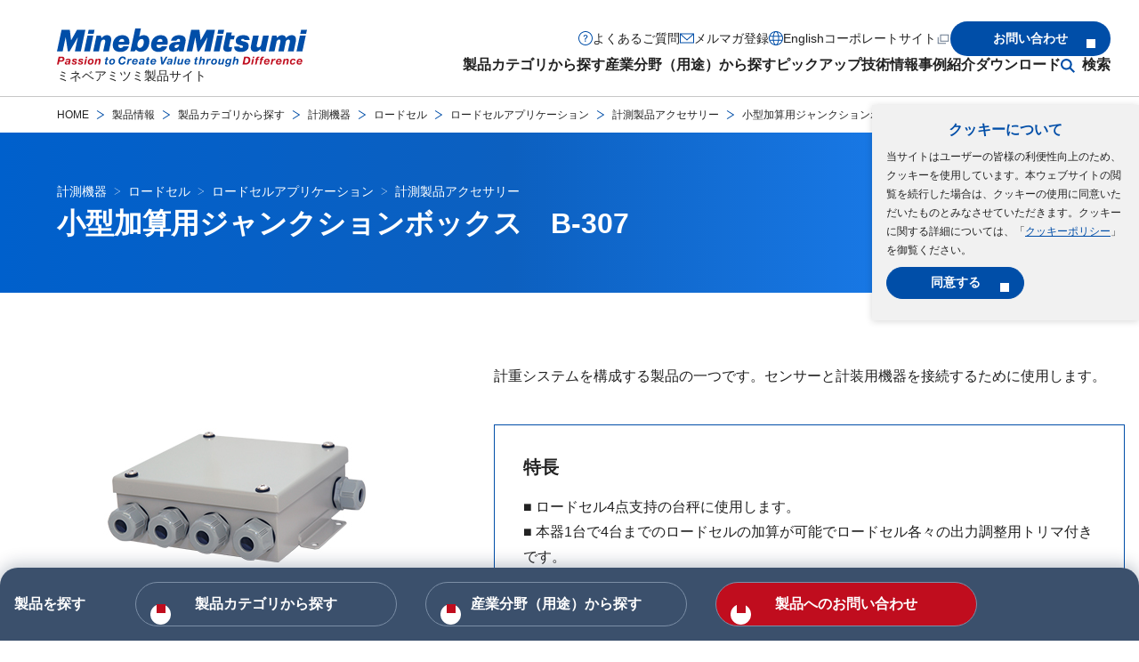

--- FILE ---
content_type: text/html
request_url: https://product.minebeamitsumi.com/product/category/mcd/loadcell/loadcell_app/parts/Small-J-Box-B-307.html
body_size: 26941
content:
<!DOCTYPE html>
<html lang="ja">
  <head>

    <!-- Google Tag Manager -->
    <script>
      (function (w, d, s, l, i) {
        w[l] = w[l] || [];
        w[l].push({ "gtm.start": new Date().getTime(), event: "gtm.js" });
        var f = d.getElementsByTagName(s)[0],
          j = d.createElement(s),
          dl = l != "dataLayer" ? "&l=" + l : "";
        j.async = true;
        j.src = "https://www.googletagmanager.com/gtm.js?id=" + i + dl;
        f.parentNode.insertBefore(j, f);
      })(window, document, "script", "dataLayer", "GTM-P92TNM6");
    </script>
    <!-- End Google Tag Manager -->

    <meta charset="UTF-8" />
    <meta http-equiv="X-UA-Compatible" content="IE=edge,chrome=1" />
    <meta http-equiv="x-dns-prefetch-control" content="on" />
    <meta name="viewport" content="width=device-width, initial-scale=1.0" />
    <meta name="format-detection" content="email=no,telephone=no,address=no" />
    <title>小型加算用ジャンクションボックス　B-307 | 計測製品アクセサリー | ロードセルアプリケーション | ミネベアミツミ製品サイト</title>
    <!-- I-SEARCH_EXCEPT_TAG_START -->
    <meta name="description" content="「小型加算用ジャンクションボックス　B-307 | 計測製品アクセサリー | ロードセルアプリケーション」の製品パーツ詳細ページです。ミネベアミツミ（株）製品サイト"/>
    <meta property="og:title" content="小型加算用ジャンクションボックス　B-307 | 計測製品アクセサリー | ロードセルアプリケーション | ミネベアミツミ製品サイト"/>
    <meta property="og:site_name" content="ミネベアミツミ製品サイト"/>
    <meta property="og:type" content="" />
    <meta property="og:url" content="https://product.minebeamitsumi.com/product/category/mcd/loadcell/loadcell_app/parts/Small-J-Box-B-307.html"/>
    <meta
      property="og:image"
      content="https://product.minebeamitsumi.com/common/assets/images/site.jpg"
    />
    <meta property="fb:app_id" content="" />
    <meta property="twitter:card" content="" />
    <meta property="twitter:title" content="小型加算用ジャンクションボックス　B-307 | 計測製品アクセサリー | ロードセルアプリケーション | ミネベアミツミ製品サイト"/>
    <meta property="twitter:description" content="「小型加算用ジャンクションボックス　B-307 | 計測製品アクセサリー | ロードセルアプリケーション」の製品パーツ詳細ページです。ミネベアミツミ（株）製品サイト"/>
    <meta
      property="twitter:image:src"
      content="https://product.minebeamitsumi.com/common/assets/images/site.jpg"
    />
    <meta name="thumbnail" content="https://product.minebeamitsumi.com/product/category/mcd/loadcell/loadcell_app/parts/__icsFiles/afieldfile/2024/07/29/file_73_155.jpg" />
<!--
  <PageMap>
    <DataObject type="thumbnail">
      <Attribute name="src" value="https://product.minebeamitsumi.com/product/category/mcd/loadcell/loadcell_app/parts/__icsFiles/afieldfile/2024/07/29/file_73_155.jpg">
      <Attribute name="width" value="120"/>
      <Attribute name="height" value="120"/>
    </DataObject>
  </PageMap>
-->

    <link rel="stylesheet" href="/assets/styles/style.css" />

    <script src="/assets/scripts/init.js"></script>
    <script src="/assets/scripts/productGroup.js"></script>
    <script src="/assets/scripts/YouCanScroll.js"></script>
    <link rel="canonical" href="https://product.minebeamitsumi.com/product/category/mcd/loadcell/loadcell_app/parts/Small-J-Box-B-307.html">
    <link rel="alternate" hreflang="en" href="https://product.minebeamitsumi.com/en/product/category/mcd/loadcell/loadcell_app/parts/Small-J-Box-B-307.html">
    <link rel="alternate" hreflang="ja" href="https://product.minebeamitsumi.com/product/category/mcd/loadcell/loadcell_app/parts/Small-J-Box-B-307.html">

    <link rel="shortcut icon" href="/common/assets/images/common/favicon.ico?v=202512" type="image/x-icon" />
    <link rel="apple-touch-icon" href="/common/assets/images/common/apple-touch-icon.png" />
    <link
      rel="apple-touch-icon"
      sizes="32x32"
      href="/common/assets/images/common/apple-touch-icon-32x32.png"
    />
    <link
      rel="apple-touch-icon"
      sizes="180x180"
      href="/common/assets/images/common/apple-touch-icon-180x180.png"
    />
    <link
      rel="apple-touch-icon"
      sizes="192x192"
      href="/common/assets/images/common/apple-touch-icon-192x192.png"
    />

    <!-- I-SEARCH_EXCEPT_TAG_END -->


<link rel="stylesheet" href="/assets/styles/print.css" media="print">
<script src="/resource/js/sensing_devices/insert-scroll.js"></script>

</head>
<body>
    <!-- Google Tag Manager (noscript) -->
    <noscript>
      <link rel="stylesheet" href="/assets/styles/noscript.css" />
      <iframe
        src="https://www.googletagmanager.com/ns.html?id=GTM-P92TNM6"
        height="0"
        width="0"
        style="display: none; visibility: hidden"
      ></iframe>
    </noscript>
    <!-- End Google Tag Manager (noscript) -->

    <template class="js-cookie">
      <div class="l-cookie js-cookie__container">
        <p class="l-cookie__title"><b>クッキーについて</b></p>
        <p class="l-cookie__text">
          当サイトはユーザーの皆様の利便性向上のため、クッキーを使用しています。本ウェブサイトの閲覧を続行した場合は、クッキーの使用に同意いただいたものとみなさせていただきます。クッキーに関する詳細については、「<a
            class="l-cookie__link"
            href="/cookie_policy/"
            >クッキーポリシー</a
          >」を御覧ください。
        </p>
        <div class="l-cookie__button">
          <button type="button" class="m-button m-button--fixedWidth js-cookie__button">
            <span class="m-button__text">同意する</span>
          </button>
        </div>
        <!-- /.l-cookie__button -->
      </div>
      <!-- /.l-cookie -->
    </template>

    <!-- I-SEARCH_EXCEPT_TAG_START -->
    <header class="l-header js-header">
      <div class="l-header__inner">
        <div class="l-header__introduction">
          <div class="l-header__introductionMedia">
            <a class="l-header__logo" href="/index.html">
              <img
                src="/assets/images/common/logo.svg"
                alt=""
                class="l-header__logoItem"
                width="281"
                height="43"
              />
            </a>
            <p class="l-header__description">ミネベアミツミ製品サイト</p>
          </div>
          <!-- /.l-header__introductionMedia -->
          <div class="l-header__introductionButtons is-unique-narrow">
            <button
              class="l-header__searchButton js-dropDown-openButton js-searchButton"
              type="button"
              aria-expanded="false"
              aria-controls="search-sp"
            >
              <img
                src="/assets/images/common/icon-search.svg"
                alt="サイト内検索"
                class="l-header__searchButtonIcon"
                width="16"
                height="16"
              />
            </button>
            <div class="l-header__searchDropDown js-dropDown" id="search-sp">
              <div class="l-header__searchDropDownInner">
                <div class="l-header__searchDropDownContent js-dropDown-content">
                  <div class="m-searchBox">
                    <form
                      class="m-searchBox__form"
                      name="search_form_narrow"
                      action="/"
                      method="GET"
                      onsubmit="return sitesearch(this);"
                      id="search_form_narrow"
                    >
                      <input type="hidden" name="ie" value="u" />
                    <input
                        type="search"
                        name="kw"
                        class="box-search-input"
                      size="25"
                      placeholder="機種名・型番 / キーワードを入力してください"
                    />
                     <input type="hidden" name="lang" value="ja" />
                      <input type="hidden" name="site" value="product" />
                      <input type="hidden" name="cond[]" value="all" />
                      <input type="submit" value="検索"  class="box-search-btn" />
                    </form>
                  </div>
                  <!-- /.m-searchBox -->
                </div>
                <!-- /.l-header__dropDownContent -->
                <div class="l-header__dropDownClose">
                  <button class="l-header__dropDownCloseButton js-dropDown-closeButton">
                    <img
                      src="/assets/images/common/icon-close-wh.svg"
                      aria-hidden="true"
                      alt=""
                      width="16"
                      height="16"
                    />
                    <span>閉じる</span>
                  </button>
                </div>
                <!-- /.l-header__dropDownCloseButton -->
              </div>
              <!-- /.l-header__searchDropDownInner -->
            </div>
            <!-- /.l-header__searchDropDown -->
            <button
              class="l-header__menuButton js-menu-button"
              aria-label="メニューを開く"
              aria-controls="nav"
              aria-expanded="false"
              type="button"
            >
              <span class="l-header__menuButtonBar"></span>
            </button>
          </div>
          <!-- /.l-header__introductionButtons -->
        </div>
        <!-- /.l-header_introduction -->

        <nav class="l-header__content js-menu" id="nav">
          <div class="l-header__menu">
            <ul class="l-header__menuList">
              <li class="l-header__menuItem">
                <button
                  class="l-header__menuItemButton js-dropDown-openButton"
                  type="button"
                  aria-expanded="false"
                  aria-controls="production"
                  data-gtm-click="click-globalnav-products"
                >
                  製品カテゴリから探す
                </button>

                <div class="l-header__dropDown js-dropDown" id="production">
                  <div class="l-header__dropDownInner">
                    <div class="l-header__dropDownContent js-dropDown-content">
                      <div class="l-menuLink">
                        <a class="l-menuLink__heading" href="/product/category/index.html">
                          <p class="l-menuLink__headingText"><b>製品カテゴリから探すトップ</b></p>
                        </a>
                        <div class="l-menuLink__link">
                          <ul class="l-menuLink__linkList">
                            <li class="l-menuLink__linkListItem">
                              <a
                                class="l-menuLink__linkListItemLink"
                                href="/product/category/bearing/index.html"
                                data-gtm-click="-bearing-s_top-l_menu"
                                >ベアリング</a
                              >
                            </li>
                            <li class="l-menuLink__linkListItem">
                              <a
                                class="l-menuLink__linkListItemLink"
                                href="/product/category/pmc/index.html"
                                data-gtm-click="-pmc-s_top-l_menu"
                                >精密機械加工品</a
                              >
                            </li>
                            <li class="l-menuLink__linkListItem">
                              <a
                                class="l-menuLink__linkListItemLink"
                                href="/product/category/rotary/index.html"
                                data-gtm-click="-rotary-s_top-l_menu"
                                >回転機器</a
                              >
                            </li>
                            <li class="l-menuLink__linkListItem">
                              <a
                                class="l-menuLink__linkListItemLink"
                                href="/product/category/fanmotor/index.html"
                                data-gtm-click="-fanmotor-s_top-l_menu"
                                >ファンモーター</a
                              >
                            </li>
                            <li class="l-menuLink__linkListItem">
                              <a
                                class="l-menuLink__linkListItemLink"
                                href="/product/category/actuator/index.html"
                                data-gtm-click="-actuator-s_top-l_menu"
                                >アクチュエーター</a
                              >
                            </li>
                            <li class="l-menuLink__linkListItem">
                              <a
                                class="l-menuLink__linkListItemLink"
                                href="/product/category/ics/index.html"
                                data-gtm-click="-ics-s_top_top-l_menu"
                                >半導体</a
                              >
                            </li>
                            <li class="l-menuLink__linkListItem">
                              <a
                                class="l-menuLink__linkListItemLink"
                                href="/product/category/sensor/index.html"
                                data-gtm-click="-sensor-s_top-l_menu"
                                >半導体センサー</a
                              >
                            </li>
                            <li class="l-menuLink__linkListItem">
                              <a
                                class="l-menuLink__linkListItemLink"
                                href="/product/category/mcd/index.html"
                                data-gtm-click="-mcd-s_top-l_menu"
                                >計測機器</a
                              >
                            </li>
                            <li class="l-menuLink__linkListItem">
                              <a
                                class="l-menuLink__linkListItemLink"
                                href="/product/category/connector/index.html"
                                data-gtm-click="-connector-s_top-l_menu"
                                >コネクタ</a
                              >
                            </li>
                            <li class="l-menuLink__linkListItem">
                              <a
                                class="l-menuLink__linkListItemLink"
                                href="/product/category/switch/index.html"
                                data-gtm-click="-switch-s_top-l_menu"
                                >スイッチ</a
                              >
                            </li>
                            <li class="l-menuLink__linkListItem">
                              <a
                                class="l-menuLink__linkListItemLink"
                                href="/product/category/power_supplies/index.html"
                                data-gtm-click="-power_supplies-s_top-l_menu"
                                >電源</a
                              >
                            </li>
                            <li class="l-menuLink__linkListItem">
                              <a
                                class="l-menuLink__linkListItemLink"
                                href="/product/category/hifreq/index.html"
                                data-gtm-click="-hifreq-s_top-l_menu"
                                >高周波（アンテナ、車載デバイス）</a
                              >
                            </li>
                            <li class="l-menuLink__linkListItem">
                              <a
                                class="l-menuLink__linkListItemLink"
                                href="/product/category/bms/index.html"
                                data-gtm-click="-bms-s_top-l_menu"
                                >電池保護モジュール（BMS）</a
                              >
                            </li>
                            <li class="l-menuLink__linkListItem">
                              <a
                                class="l-menuLink__linkListItemLink"
                                href="/product/category/coil/index.html"
                                data-gtm-click="-coil-s_top-l_menu"
                                >パワーインダクタ、トランス、コイル</a
                              >
                            </li>
                            <li class="l-menuLink__linkListItem">
                              <a
                                class="l-menuLink__linkListItemLink"
                                href="/product/category/electronic/index.html"
                                data-gtm-click="-electronic-s_top-l_menu"
                                >電子機器</a
                              >
                            </li>
                            <li class="l-menuLink__linkListItem">
                              <a
                                class="l-menuLink__linkListItemLink"
                                href="/featured/saliot/index.html"
                                >新型LED照明器具サリオ</a
                              >
                            </li>
                            <li class="l-menuLink__linkListItem">
                              <a
                                class="l-menuLink__linkListItemLink"
                                href="/featured/bed_sensor_system/index.html"
                                >ベッドセンサーシステム</a
                              >
                            </li>
                            <li class="l-menuLink__linkListItem">
                              <a
                                class="l-menuLink__linkListItemLink"
                                href="/product/category/smart_city_solutions/index.html"
                                data-gtm-click="_top-l_menu"
                                >スマートシティソリューション</a
                              >
                            </li>
                            <li class="l-menuLink__linkListItem">
                              <a 
                                class="l-menuLink__linkListItemLink" 
                                href="/custom/index.html"
                                data-gtm-click="-custom-s_top-l_menu"
                                >EMS（受託製造）</a
                              >
                            </li>
                          </ul>
                        </div>
                        <!-- /.l-menuLink__link -->
                        <div class="l-menuLink__link">
                          <ul class="l-menuLink__linkList">
                            <li class="l-menuLink__linkListItem">
                              <a 
                                class="l-menuLink__linkListItemLink" 
                                href="/product/production_stop/index.html"
                                >生産中止品一覧</a
                              >
                            </li>
                            <li class="l-menuLink__linkListItem">
                              <a 
                                class="l-menuLink__linkListItemLink" 
                                href="/product/maintenance_stop/index.html"
                                >保守品一覧</a
                              >
                            </li>
                            <li class="l-menuLink__linkListItem">
                              <a class="l-menuLink__linkListItemLink" href="/salesagent/index.html"
                                >正規販売店</a
                              >
                            </li>
                          </ul>
                        </div>
                        <!-- /.l-menuLink__link -->
                      </div>
                      <!-- /.l-menuLink -->
                    </div>
                    <!-- /.l-header__dropDownContent -->
                    <div class="l-header__dropDownClose is-wide">
                      <button
                        class="l-header__dropDownCloseButton js-dropDown-closeButton is-unique-narrow"
                      >
                        <img
                          src="/assets/images/common/icon-close-wh.svg"
                          aria-hidden="true"
                          alt=""
                          width="16"
                          height="16"
                        />
                        <span>閉じる</span>
                      </button>
                    </div>
                    <!-- /.l-header__dropDownCloseButton -->
                  </div>
                  <!-- /.l-header__dropDownInner -->
                </div>
                <!-- /.l-header__dropDown -->
              </li>
              <li class="l-header__menuItem">
                <button
                  class="l-header__menuItemButton js-dropDown-openButton"
                  type="button"
                  aria-expanded="false"
                  aria-controls="industrial-field"
                  data-gtm-click="-etc-s_top-h_ind"
                >
                  産業分野（用途）から探す
                </button>
                <div class="l-header__dropDown js-dropDown" id="industrial-field">
                  <div class="l-header__dropDownInner">
                    <div class="l-header__dropDownContent js-dropDown-content">
                      <div class="l-menuLink">
                        <a class="l-menuLink__heading" href="/product/industry/index.html">
                          <p class="l-menuLink__headingText">
                            <b>産業分野（用途）から探すトップ</b>
                          </p>
                        </a>
                        <div class="l-menuLink__link">
                          <ul class="l-menuLink__linkList">
                            <li class="l-menuLink__linkListItem">
                              <a class="l-menuLink__linkListItemLink" href="/product/industry/medical/index.html"
                                >医療</a
                              >
                            </li>
                            <li class="l-menuLink__linkListItem">
                              <a class="l-menuLink__linkListItemLink" href="/product/industry/infrastructure/index.html"
                                >インフラ・情報通信（IoT・クラウド)</a
                              >
                            </li>
                            <li class="l-menuLink__linkListItem">
                              <a class="l-menuLink__linkListItemLink" href="/product/industry/mobility/index.html"
                                >モビリティ（のりもの）</a
                              >
                            </li>
                            <li class="l-menuLink__linkListItem">
                              <a class="l-menuLink__linkListItemLink" href="/product/industry/robotics/index.html"
                                >ロボティクス</a
                              >
                            </li>
                            <li class="l-menuLink__linkListItem">
                              <a class="l-menuLink__linkListItemLink" href="/product/industry/industry/index.html"
                                >インダストリ</a
                              >
                            </li>
                            <li class="l-menuLink__linkListItem">
                              <a class="l-menuLink__linkListItemLink" href="/product/industry/home_appliances-housing/index.html"
                                >家電・住設</a
                              >
                            </li>
                            <li class="l-menuLink__linkListItem">
                              <a class="l-menuLink__linkListItemLink" href="/product/industry/medical_care_healthcare/index.html"
                                >介護・ヘルスケア</a
                              >
                            </li>
                            <li class="l-menuLink__linkListItem">
                              <a class="l-menuLink__linkListItemLink" href="/product/industry/oa_equipment/index.html"
                                >OA機器</a
                              >
                            </li>
                          </ul>
                        </div>
                        <!-- /.l-menuLink__link -->
                      </div>
                      <!-- /.l-menuLink -->
                    </div>
                    <!-- /.l-header__dropDownContent -->

                    <div class="l-header__dropDownClose is-wide">
                      <button
                        class="l-header__dropDownCloseButton js-dropDown-closeButton is-unique-narrow"
                      >
                        <img
                          src="/assets/images/common/icon-close-wh.svg"
                          aria-hidden="true"
                          alt=""
                          width="16"
                          height="16"
                        />
                        <span>閉じる</span>
                      </button>
                    </div>
                    <!-- /.l-header__dropDownCloseButton -->
                  </div>
                  <!-- /.l-header__dropDownInner -->
                </div>
                <!-- /.l-header__dropDown -->
              </li>
              
              <li class="l-header__menuItem">
                <button
                  class="l-header__menuItemButton js-dropDown-openButton"
                  type="button"
                  aria-expanded="false"
                  aria-controls="pickup"
                  data-gtm-click="click-globalnav-pickup"
                >
                  ピックアップ
                </button>
                <div class="l-header__dropDown js-dropDown" id="pickup">
                  <div class="l-header__dropDownInner">
                    <div class="l-header__dropDownContent js-dropDown-content">
                      <div class="l-menuLink">
                        <a class="l-menuLink__heading" href="/pickup/index.html">
                          <p class="l-menuLink__headingText"><b>ピックアップトップ</b></p>
                        </a>
                        <div class="l-menuLink__link">
                          <ul class="l-menuLink__linkList">
                            <li class="l-menuLink__linkListItem">
                              <a class="l-menuLink__linkListItemLink" href="/pickup/group/index.html"
                                >ミネベアミツミグループの半導体</a
                              >
                            </li>
                          </ul>
                        </div>
                        <!-- /.l-menuLink__link -->
                      </div>
                      <!-- /.l-menuLink -->
                    </div>
                    <!-- /.l-header__dropDownContent -->

                    <div class="l-header__dropDownClose is-wide">
                      <button
                        class="l-header__dropDownCloseButton js-dropDown-closeButton is-unique-narrow"
                      >
                        <img
                          src="/assets/images/common/icon-close-wh.svg"
                          aria-hidden="true"
                          alt=""
                          width="16"
                          height="16"
                        />
                        <span>閉じる</span>
                      </button>
                    </div>
                    <!-- /.l-header__dropDownCloseButton -->
                  </div>
                  <!-- /.l-header__dropDownInner -->
                </div>
                <!-- /.l-header__dropDown -->
              </li>           
              
              <li class="l-header__menuItem">
                <button
                  class="l-header__menuItemButton js-dropDown-openButton"
                  type="button"
                  aria-expanded="false"
                  aria-controls="technology"
                  data-gtm-click="click-globalnav-engineeringInformation"
                >
                  技術情報
                </button>
                <div class="l-header__dropDown js-dropDown" id="technology">
                  <div class="l-header__dropDownInner">
                    <div class="l-header__dropDownContent js-dropDown-content">
                      <div class="l-menuLink">
                        <a class="l-menuLink__heading" href="/technology/index.html">
                          <p class="l-menuLink__headingText"><b>技術情報トップ</b></p>
                        </a>
                        <div class="l-menuLink__link">
                          <ul class="l-menuLink__linkList">
                            <li class="l-menuLink__linkListItem">
                              <a class="l-menuLink__linkListItemLink" href="/technology/bearing/index.html">ベアリング</a
                              >
                            </li>
                        <!-- /.l-menuLink__link -->
                            <li class="l-menuLink__linkListItem">
                              <a class="l-menuLink__linkListItemLink" href="/technology/pmc/index.html">精密機械加工品</a
                              >
                            </li>
                        <!-- /.l-menuLink__link -->
                            <li class="l-menuLink__linkListItem">
                              <a class="l-menuLink__linkListItemLink" href="/technology/rotary/index.html">回転機器</a
                              >
                            </li>
                        <!-- /.l-menuLink__link -->
                            <li class="l-menuLink__linkListItem">
                              <a class="l-menuLink__linkListItemLink" href="/technology/fanmotor/index.html">ファンモーター</a
                              >
                            </li>
                        <!-- /.l-menuLink__link -->
                            <li class="l-menuLink__linkListItem">
                              <a class="l-menuLink__linkListItemLink" href="/technology/ic/index.html">半導体</a
                              >
                            </li>
                        <!-- /.l-menuLink__link -->
                            <li class="l-menuLink__linkListItem">
                              <a class="l-menuLink__linkListItemLink" href="/technology/sensor/index.html">半導体センサー</a
                              >
                            </li>
                        <!-- /.l-menuLink__link -->
                            <li class="l-menuLink__linkListItem">
                              <a class="l-menuLink__linkListItemLink" href="/technology/sensing_devices/index.html">計測機器</a
                              >
                            </li>
                        <!-- /.l-menuLink__link -->
                            <li class="l-menuLink__linkListItem">
                              <a class="l-menuLink__linkListItemLink" href="/technology/connector/index.html">コネクタ</a
                              >
                            </li>
                        <!-- /.l-menuLink__link -->
                            <li class="l-menuLink__linkListItem">
                              <a class="l-menuLink__linkListItemLink" href="/technology/switch/index.html">スイッチ</a
                              >
                            </li>
                        <!-- /.l-menuLink__link -->
                            <li class="l-menuLink__linkListItem">
                              <a class="l-menuLink__linkListItemLink" href="/technology/high_frequency/index.html">高周波（アンテナ、車載デバイス）</a
                              >
                            </li>
                        <!-- /.l-menuLink__link -->
                            <li class="l-menuLink__linkListItem">
                              <a class="l-menuLink__linkListItemLink" href="/technology/power_inductors_transformers_coils/index.html">パワーインダクタ、トランス、コイル</a
                              >
                            </li>
                        <!-- /.l-menuLink__link -->
                            <li class="l-menuLink__linkListItem">
                              <a class="l-menuLink__linkListItemLink" href="/technology/electronic/index.html">電子機器</a
                              >
                            </li>
                        <!-- /.l-menuLink__link -->
                            <li class="l-menuLink__linkListItem">
                              <a class="l-menuLink__linkListItemLink" href="/technology/custom/index.html">EMS（受託製造）</a
                              >
                            </li>
                        <!-- /.l-menuLink__link -->
                          </ul>
                        </div>
                        <!-- /.l-menuLink__link -->

                        <div class="l-menuLink__link">
                          <ul class="l-menuLink__linkList">
                            <li class="l-menuLink__linkListItem">
                              <a
                                class="l-menuLink__linkListItemLink"
                                href="/faq/glossary/index.html"
                                >用語集</a
                              >
                            </li>
                            <li class="l-menuLink__linkListItem">
                              <a
                                class="l-menuLink__linkListItemLink"
                                href="/movie/index.html"
                                >動画一覧</a
                              >
                            </li>                  
                          
                          </ul>
                        </div>
                        <!-- /.l-menuLink__link -->

                      </div>
                      <!-- /.l-menuLink -->
                    </div>
                    <!-- /.l-header__dropDownContent -->
                    <div class="l-header__dropDownClose is-wide">
                      <button
                        class="l-header__dropDownCloseButton js-dropDown-closeButton is-unique-narrow"
                      >
                        <img
                          src="/assets/images/common/icon-close-wh.svg"
                          aria-hidden="true"
                          alt=""
                          width="16"
                          height="16"
                        />
                        <span>閉じる</span>
                      </button>
                    </div>
                    <!-- /.l-header__dropDownCloseButton -->
                  </div>
                  <!-- /.l-header__dropDownInner -->
                </div>
                <!-- /.l-header__dropDown -->
              </li>
              <li class="l-header__menuItem">
                <button
                  class="l-header__menuItemButton js-dropDown-openButton"
                  type="button"
                  aria-expanded="false"
                  aria-controls="samples"
                  data-gtm-click="click-globalnav-casestudies"
                >
                  事例紹介
                </button>
                <div class="l-header__dropDown js-dropDown" id="samples">
                  <div class="l-header__dropDownInner">
                    <div class="l-header__dropDownContent js-dropDown-content">
                      <div class="l-menuLink">
                        <a class="l-menuLink__heading" href="/case/index.html">
                          <p class="l-menuLink__headingText"><b>事例紹介トップ</b></p>
                        </a>
                        <div class="l-menuLink__link">
                          <ul class="l-menuLink__linkList">
                            <li class="l-menuLink__linkListItem">
                              <a class="l-menuLink__linkListItemLink" href="/case/bearing/index.html"
                                >ベアリング</a
                              >
                            </li>
                            <li class="l-menuLink__linkListItem">
                              <a class="l-menuLink__linkListItemLink" href="/case/pmc/index.html"
                                >精密機械加工品</a
                              >
                            </li>
                            <li class="l-menuLink__linkListItem">
                              <a class="l-menuLink__linkListItemLink" href="/case/rotary/index.html"
                                >回転機器</a
                              >
                            </li>
                            <li class="l-menuLink__linkListItem">
                              <a class="l-menuLink__linkListItemLink" href="/case/fanmotor/index.html"
                                >ファンモーター</a
                              >
                            </li>
                            <li class="l-menuLink__linkListItem">
                              <a class="l-menuLink__linkListItemLink" href="/case/high_frequency/index.html"
                                >高周波（アンテナ、車載デバイス）</a
                              >
                            </li>
                            <li class="l-menuLink__linkListItem">
                              <a class="l-menuLink__linkListItemLink" href="/case/ic/index.html"
                                >半導体</a
                              >
                            </li>
                            <li class="l-menuLink__linkListItem">
                              <a class="l-menuLink__linkListItemLink" href="/case/sensing_devices/index.html"
                                >計測機器</a
                              >
                            </li>
                          </ul>
                        </div>
                        <!-- /.l-menuLink__link -->
                      </div>
                      <!-- /.l-menuLink -->
                    </div>
                    <!-- /.l-header__dropDownContent -->
                    <div class="l-header__dropDownClose is-wide">
                      <button
                        class="l-header__dropDownCloseButton js-dropDown-closeButton is-unique-narrow"
                      >
                        <img
                          src="/assets/images/common/icon-close-wh.svg"
                          aria-hidden="true"
                          alt=""
                          width="16"
                          height="16"
                        />
                        <span>閉じる</span>
                      </button>
                    </div>
                    <!-- /.l-header__dropDownCloseButton -->
                  </div>
                  <!-- /.l-header__dropDownInner -->
                </div>
                <!-- /.l-header__dropDown -->
              </li>
              <li class="l-header__menuItem">
                <button
                  class="l-header__menuItemButton js-dropDown-openButton"
                  type="button"
                  aria-expanded="false"
                  aria-controls="download"
                  data-gtm-click="click-globalnav-download"
                >
                  ダウンロード
                </button>
                <div class="l-header__dropDown js-dropDown" id="download">
                  <div class="l-header__dropDownInner">
                    <div class="l-header__dropDownContent js-dropDown-content">
                      <div class="l-menuLink">
                        <a class="l-menuLink__heading" href="/download/index.html">
                          <p class="l-menuLink__headingText"><b>ダウンロードトップ</b></p>
                        </a>
                        <div class="l-menuLink__link">
                          <ul class="l-menuLink__linkList">
                            <li class="l-menuLink__linkListItem">
                              <a class="l-menuLink__linkListItemLink" href="/download/catalog/index.html"
                                >製品カタログ</a
                              >
                            </li>
                            <li class="l-menuLink__linkListItem">
                              <a class="l-menuLink__linkListItemLink" href="/download/cad/index.html"
                                >CADデータ</a
                              >
                            </li>
                            <li class="l-menuLink__linkListItem">
                              <a class="l-menuLink__linkListItemLink" href="/download/manual/index.html"
                                >取扱説明書</a
                              >
                            </li>
                            <li class="l-menuLink__linkListItem">
                              <a class="l-menuLink__linkListItemLink" href="/download/specification/index.html"
                                >仕様書</a
                              >
                            </li>
                            <li class="l-menuLink__linkListItem">
                              <a class="l-menuLink__linkListItemLink" href="/download/firmware/index.html"
                                >ソフトウェア/ファームウェア</a
                              >
                            </li>
                          </ul>
                        </div>
                        <!-- /.l-menuLink__link -->
                      </div>
                      <!-- /.l-menuLink -->
                    </div>
                    <!-- /.l-header__dropDownContent -->

                    <div class="l-header__dropDownClose is-wide">
                      <button
                        class="l-header__dropDownCloseButton js-dropDown-closeButton is-unique-narrow"
                      >
                        <img
                          src="/assets/images/common/icon-close-wh.svg"
                          aria-hidden="true"
                          alt=""
                          width="16"
                          height="16"
                        />
                        <span>閉じる</span>
                      </button>
                    </div>
                    <!-- /.l-header__dropDownCloseButton -->
                  </div>
                  <!-- /.l-header__dropDownInner -->
                </div>
                <!-- /.l-header__dropDown -->
              </li>
              <li class="l-header__menuItem l-header__menuItem--search">
                <button
                  class="l-header__menuItemButton js-dropDown-openButton"
                  type="button"
                  aria-expanded="false"
                  aria-controls="search"
                  data-gtm-click="-etc-s_top-h_sea"
                >
                 検索
                </button>
                <div class="l-header__dropDown js-dropDown" id="search">
                  <div class="l-header__dropDownInner">
                    <div class="l-header__dropDownContent js-dropDown-content">
                      <div class="m-searchBox">
                        <form
                          class="m-searchBox__form"
                          name="search_form_wide"
                          action="/"
                          method="GET"
                          onsubmit="return sitesearch(this);"
                          id="search_form_wide"
                        >
                      <input type="hidden" name="ie" value="u" />
                    <input
                        type="search"
                        name="kw"
                        class="box-search-input"
                      size="25"
                      placeholder="機種名・型番 / キーワードを入力してください"
                    />
                     <input type="hidden" name="lang" value="ja" />
                      <input type="hidden" name="site" value="product" />
                      <input type="hidden" name="cond[]" value="all" />
                      <input type="submit" value="検索"  class="box-search-btn" />
                    </form>
                  </div>
                  <!-- /.m-searchBox -->
                </div>
                    <!-- /.l-header__dropDownContent -->
                    <div class="l-header__dropDownClose">
                      <button
                        class="l-header__dropDownCloseButton js-dropDown-closeButton is-unique-narrow"
                      >
                        <img
                          src="/assets/images/common/icon-close-wh.svg"
                          aria-hidden="true"
                          alt=""
                          width="16"
                          height="16"
                        />
                        <span>閉じる</span>
                      </button>
                    </div>
                    <!-- /.l-header__dropDownCloseButton -->
                  </div>
                  <!-- /.l-header__dropDownInner -->
                </div>
                <!-- /.l-header__dropDown -->
              </li>
            </ul>
          </div>          

          <!-- /.l-header__menu -->

          <div class="l-header__navigation">
            <ul class="l-header__navigationList">
              <li class="l-header__navigationItem">
                <a
                  class="l-header__navigationItemLink l-header__navigationItemLink--question"
                  href="/faq/index.html"
                  data-gtm-click="click-globalnav-faq"
                  >よくあるご質問</a
                >
              </li>
              <li class="l-header__navigationItem">
                <a
                  class="l-header__navigationItemLink l-header__navigationItemLink--mail"
                  href="/magazine/"
                  data-gtm-click="click-globalnav-mail"
                  >メルマガ登録</a
                >
              </li>
              <li class="l-header__navigationItem">
                <a
                  class="l-header__navigationItemLink l-header__navigationItemLink--language"
                  href="/en/product/category/mcd/loadcell/loadcell_app/parts/Small-J-Box-B-307.html"
                  data-gtm-click="click-globalnav-language"
                  >English</a
                >
              </li>
              <li class="l-header__navigationItem">
                <a
                  class="l-header__navigationItemLink l-header__navigationItemLink--corporate"
                  href="https://www.minebeamitsumi.com/"
                  target="_blank"
                  data-gtm-click="click-globalnav-corporete"
                  >コーポレートサイト<img
                    src="/assets/images/common/icon-window.svg"
                    alt="新しいウィンドウで開きます"
                    width="16"
                    height="16"
                /></a>
              </li>
            </ul>
            <div class="l-header__navigationButton">
              <a 
                href="#" id="contactIndexLink" 
                class="m-button"
                data-gtm-click="click-globalnav-contact"
                ><span class="m-button__text">お問い合わせ</span></a
              >
            </div>
            <!-- /.l-header__navigationButton -->
          </div>
          <!-- /.l-header__navigation -->
    
<script>
  document.addEventListener('DOMContentLoaded', function() {
    var contactIndexLink = document.getElementById('contactIndexLink');
    
    if (contactIndexLink) {
      var pageTitle = document.title;
      var pageUrl = location.href;
  


  var contactIUrl = '/contact/contact.php?previous_page_url=https://product.minebeamitsumi.com/product/category/mcd/loadcell/loadcell_app/parts/Small-J-Box-B-307.html&previous_page_title=小型加算用ジャンクションボックス　B-307 | 計測製品アクセサリー | ロードセルアプリケーション | ミネベアミツミ製品サイト&language=jp&request_product_category=SensingDevice&request_product_name=Intec_LCA&real_product_category=ロードセルアプリケーション&real_product_name=小型加算用ジャンクションボックス　B-307&InquiryCategory=';
      contactIndexLink.setAttribute('href', contactIUrl);
    }
    // 要素が見つからない場合は何もしない
  });

</script>
    

          <div class="l-header__close is-unique-narrow">
            <button class="l-header__closeButton js-menu-closeButton">
              <img 
                src="/assets/images/common/icon-close-wh.svg" 
                aria-hidden="true"
                alt=""
                width="16"
                height="16"
              />
              <span>閉じる</span>
            </button>
          </div>
          <!-- /.l-header__close -->
        </nav>
      </div>
      <!-- /.l-header__inner -->
    </header>
    <!-- I-SEARCH_EXCEPT_TAG_END -->
    <main>

<!-- I-SEARCH_EXCEPT_TAG_START -->
      <div class="l-breadcrumb">
        <div class="l-breadcrumb__inner">
  <ol class="l-breadcrumb__list">
<li class="l-breadcrumb__item">
<a class="l-breadcrumb__link" href="/index.html">HOME</a>
</li>
<li class="l-breadcrumb__item">
<a class="l-breadcrumb__link" href="/product/index.html">製品情報</a>
</li>
<li class="l-breadcrumb__item">
<a class="l-breadcrumb__link" href="/product/category/index.html">製品カテゴリから探す</a>
</li>
<li class="l-breadcrumb__item">
<a class="l-breadcrumb__link" href="/product/category/mcd/index.html">計測機器</a>
</li>
<li class="l-breadcrumb__item">
<a class="l-breadcrumb__link" href="/product/category/mcd/loadcell/index.html">ロードセル</a>
</li>
<li class="l-breadcrumb__item">
<a class="l-breadcrumb__link" href="/product/category/mcd/loadcell/loadcell_app/index.html">ロードセルアプリケーション</a>
</li>
<li class="l-breadcrumb__item">
<a class="l-breadcrumb__link" href="/product/category/mcd/loadcell/loadcell_app/accessory.html">計測製品アクセサリー</a>
</li>
<li class="l-breadcrumb__item">
<a class="l-breadcrumb__link" aria-current="page">小型加算用ジャンクションボックス　B-307</a>
</li>
</ol>
        </div>
        <!-- /.l-breadcrumb__inner -->
      </div>
      <!-- /.l-breadcrumb -->

<script type="application/ld+json">
{
  "@context": "https://schema.org",
  "@type": "BreadcrumbList",
  "itemListElement": [
  {
    "@type": "ListItem",
    "position": 1,
    "name": "ミネベアミツミ製品サイト",
    "item": "https://product.minebeamitsumi.com/index.html"
  },{
  "@type": "ListItem",
  "position": 2,
  "name": "製品情報",
  "item": "https://product.minebeamitsumi.com/product/index.html"
},{
  "@type": "ListItem",
  "position": 3,
  "name": "製品カテゴリから探す",
  "item": "https://product.minebeamitsumi.com/product/category/index.html"
},{
  "@type": "ListItem",
  "position": 4,
  "name": "計測機器",
  "item": "https://product.minebeamitsumi.com/product/category/mcd/index.html"
},{
  "@type": "ListItem",
  "position": 5,
  "name": "ロードセル",
  "item": "https://product.minebeamitsumi.com/product/category/mcd/loadcell/index.html"
},{
  "@type": "ListItem",
  "position": 6,
  "name": "ロードセルアプリケーション",
  "item": "https://product.minebeamitsumi.com/product/category/mcd/loadcell/loadcell_app/index.html"
},{
  "@type": "ListItem",
  "position": 7,
  "name": "計測製品アクセサリー",
  "item": "https://product.minebeamitsumi.com/product/category/mcd/loadcell/loadcell_app/accessory.html"
},{
  "@type": "ListItem",
  "position": 8,
  "name": "小型加算用ジャンクションボックス　B-307",
  "item": "https://product.minebeamitsumi.com/product/category/mcd/loadcell/loadcell_app/parts/Small-J-Box-B-307.html"
}
  ]
}
</script>
<!-- I-SEARCH_EXCEPT_TAG_END -->
      <div class="l-container">

<div class="l-pageTitle" data-category="#F">
<div class="l-pageTitle__inner">
<ol class="l-pageTitle__list">
<li class="l-pageTitle__listItem"><a class="l-pageTitle__listItemLink" href="/product/category/mcd/index.html ">計測機器</a></li>
<li class="l-pageTitle__listItem"><a class="l-pageTitle__listItemLink" href="/product/category/mcd/loadcell/index.html ">ロードセル</a></li>
<li class="l-pageTitle__listItem"><a class="l-pageTitle__listItemLink" href="/product/category/mcd/loadcell/loadcell_app/index.html ">ロードセルアプリケーション</a></li>
<li class="l-pageTitle__listItem"><a class="l-pageTitle__listItemLink" href="/product/category/mcd/loadcell/loadcell_app/accessory.html"> 計測製品アクセサリー</a></li>
</ol>
<h1 class="l-pageTitle__heading">小型加算用ジャンクションボックス　B-307</h1>
<div class="l-pageTitle__badge">
          
</div><!-- /.l-pageTitle__badge -->
</div><!-- /.l-pageTitle__inner -->
</div><!-- /.l-pageTitle -->

<div class="l-section">
<div class="l-section__inner">

<ul class="m-button-list m-button-list--right a-narrow-none">


</ul>



<div class="m-media-layout">
<div class="m-media-layout__media">
<div class="m-media">
<div class="m-media__media">
<img class="m-media__mediaItem" src="/product/category/mcd/loadcell/loadcell_app/parts/__icsFiles/afieldfile/2024/07/29/file_73_155.jpg" width="240" height="160" alt="">
</div><!-- /.m-media__item -->
</div><!-- /.m-media -->
</div><!-- /.m-media-layout__media -->

<div class="m-media-layout__content">
<p class="m-text">計重システムを構成する製品の一つです。センサーと計装用機器を接続するために使用します。</p>
<div class="m-box m-box--border">
<div class="m-box__container">
<div class="m-box__heading">
<p class="m-box__headingText"><b>特長</b></p>
</div><!-- /.m-box__heading -->
<div class="m-box__body">
<p class="m-text">■ ロードセル4点支持の台秤に使用します。<br>■ 本器1台で4台までのロードセルの加算が可能でロードセル各々の出力調整用トリマ付きです。<br>■ 屋内用</p>
</div><!-- /.m-box__body -->
</div><!-- /.m-box__container -->
</div><!-- /.m-box -->
</div><!-- /.m-media-layout__content -->
</div><!-- /.m-media-layout -->



<div class="u-tabPanel js-tabPanel js-tabPanel--unique" data-tab="3">
<div class="u-tabPanel__container">
<ul class="u-tabPanel__list js-tabPanel__list">

<li>
<div>
        

        






</div><!-- /.u-tabPanel__content -->
</li>

<li class="u-tabPanel__listItem js-tabPanel__listItem">
<button class="u-tabPanel__button js-tabPanel__button" aria-controls="panel_down" aria-selected="false" tabindex="-1" type="button">
ダウンロード
</button>
<div class="u-tabPanel__content js-tabPanel__content" id="panel_down" tabindex="-1">
<div class="m-layout" data-col-pc="2" data-col-sp="1">
<div class="m-layout__item">
<h3 class="m-heading-level3">仕様書</h3>
<ul class="m-link-list">
<li class="m-link-list__item"><a class="m-link" href="/product/category/mcd/loadcell/loadcell_app/parts/download/__icsFiles/afieldfile/2024/07/29/4_download_011_13.pdf" target="_blank">353307_REV-G.pdf</a></li>
</ul>
</div><!--.m-layout__item-->
<div class="m-layout__item">
<h3 class="m-heading-level3">CADデータ</h3>
<ul class="m-link-list">
<li class="m-link-list__item"><a class="m-link" href="/product/category/mcd/loadcell/loadcell_app/parts/download/__icsFiles/afieldfile/2024/07/29/4_download_021_1.DXF" target="_blank">b307.DXF</a></li>
</ul>
</div><!--.m-layout__item-->
</div><!--.m-layout-->



</div><!-- /.u-tabPanel__content -->
</li>
</ul>
</div><!-- /.u-tabPanel__container -->
</div><!-- .u-tabPanel -->
<h2 class="m-heading-level3">カスタム</h2>

<div class="m-layout --gap-column-pc-40 --gap-sp-48" data-col-pc="2" data-col-sp="1">
<div class="m-layout__item">
<div class="m-link-panel m-link-panel--vertical">
<a class="m-link-panel__content" href="/product/category/mcd/custom/index.html">
<div class="m-link-panel__media">
<img class="m-link-panel__mediaItem" src="/product/category/mcd/custom/__icsFiles/afieldfile/2024/07/31/custom.png" alt="">
</div><!-- /.m-link-panel__media -->

<div class="m-link-panel__item">
<div class="m-link-panel__title">
<p class="m-link-panel__titleText">カスタム依頼（カスタムセンサー）</p>
</div><!-- /.m-link-panel__title -->
<p class="m-link-panel__description">用途に合わせたサイズ・形状・精度・出力など作業環境に応じて設計します。</p>
</div><!-- /.m-link-panel__item -->
</a>
</div><!-- /.m-link-panel -->
<ul class="m-list-note">
<li class="m-list-note__item"><div class="m-list-note__itemMark">※</div><div class="m-list-note__itemText">カスタム製品は量産を前提としております。少ロットの場合は要相談となります。</div></li>
</ul>
</div><!-- /.m-layout__item -->
</div>
<!-- /.m-layout -->

<!-- I-SEARCH_EXCEPT_TAG_START -->
<h2 class="m-heading-level2">注目製品</h2>

<div class="m-layout --gap-row-pc-24 --auto-height" data-col-pc="3" data-col-sp="1">
<div class="m-layout__item">
<a class="m-panel-trend" href="/promotion/xducr-tmrs/index.html" data-gtm-click="product-mcdbanner-tmrs">
<div class="m-panel-trend__media">
<img class="m-panel-trend__mediaItem" src="/product/product_banner/sensing_devices/__icsFiles/afieldfile/2024/07/31/index-pic-tmrs.png" alt="低容量トルクメータ新登場！低容量ニーズに、新たな選択肢を。" width="240" height="226">
</div><!-- /.m-panel-trend__media -->
<div class="m-panel-trend__content">
<p class="m-panel-trend__title"><b>TMRS Series</b></p>
<p class="m-panel-trend__text">低容量トルクメータ新登場！低容量ニーズに、新たな選択肢を。</p>
</div><!-- /.m-panel-trend__content -->
</a><!-- /.m-panel-trend -->
</div><!-- /.m-layout__item -->

<div class="m-layout__item">
<a class="m-panel-trend" href="/promotion/mold_press/" data-gtm-click="click-banner-pr_mpcmis">
<div class="m-panel-trend__media">
<img class="m-panel-trend__mediaItem" src="/product/product_banner/sensing_devices/__icsFiles/afieldfile/2024/11/08/mold_press_icon2.png" alt="勘や経験に頼らず、成形品質を定量化" width="240" height="226">
</div><!-- /.m-panel-trend__media -->
<div class="m-panel-trend__content">
<p class="m-panel-trend__title"><b>金型内圧測定システム</b></p>
<p class="m-panel-trend__text">勘や経験に頼らず、成形品質を定量化</p>
</div><!-- /.m-panel-trend__content -->
</a><!-- /.m-panel-trend -->
</div><!-- /.m-layout__item -->

<div class="m-layout__item">
<a class="m-panel-trend" href="/promotion/inspection/">
<div class="m-panel-trend__media">
<img class="m-panel-trend__mediaItem" src="/product/product_banner/sensing_devices/__icsFiles/afieldfile/2024/11/12/cw.png" alt="金属検査機、X線装置、チェックウエイアーで食品製造の安全性と効率を向上" width="240" height="226">
</div><!-- /.m-panel-trend__media -->
<div class="m-panel-trend__content">
<p class="m-panel-trend__title"><b>Minebea Intec 異物混入検査ソリューション</b></p>
<p class="m-panel-trend__text">金属検査機、X線装置、チェックウエイアーで食品製造の安全性と効率を向上</p>
</div><!-- /.m-panel-trend__content -->
</a><!-- /.m-panel-trend -->
</div><!-- /.m-layout__item -->

<div class="m-layout__item">
<a class="m-panel-trend" href="/promotion/novego/">
<div class="m-panel-trend__media">
<img class="m-panel-trend__mediaItem" src="/product/product_banner/sensing_devices/__icsFiles/afieldfile/2024/11/12/novego_topics.png" alt="衛生面と設置の利便性を兼ね備えたロードセル計量モジュール" width="240" height="226">
</div><!-- /.m-panel-trend__media -->
<div class="m-panel-trend__content">
<p class="m-panel-trend__title"><b>計量モジュール Novego</b></p>
<p class="m-panel-trend__text">衛生面と設置の利便性を兼ね備えたロードセル計量モジュール</p>
</div><!-- /.m-panel-trend__content -->
</a><!-- /.m-panel-trend -->
</div><!-- /.m-layout__item -->

</div><!-- /.m-layout -->
<!-- I-SEARCH_EXCEPT_TAG_END -->


<div class="m-layout --gap-row-sp-16" data-col-pc="2" data-col-sp="1" id="strengths-bnr">
<div class="m-layout__item">
<div class="m-lead-text">
<p class="m-lead-text__item"><b>ミネベアミツミの計測機器が選ばれる理由</b></p>
</div><!-- /.m-lead-text -->
<p class="m-text">優れた技術と品質であらゆる計測・計装のニーズにお応えする計測機器が選ばれる理由をご紹介</p>
</div><!-- /.m-layout__item -->
<div class="m-layout__item">
<ul class="m-button-list m-button-list--left m-button-list--narrowCenter">
<li class="m-button-list__item">
<a href="/product/category/mcd/strength/" class="m-button m-button--white m-button--fixedWidth" data-gtm-click="click-category-strength-mcd"><span class="m-button__text">詳しくはこちら</span></a>
</li>
</ul>
</div><!-- /.m-layout__item -->
</div><!-- /.m-layout -->

</div><!-- /.l-section__inner -->
</div><!-- /.l-section -->

<!-- I-SEARCH_EXCEPT_TAG_START -->
<div class="l-section">
<div class="l-section__inner">

<h2 class="m-heading-level2" id="anc-04">技術情報</h2>
<div class="m-layout --gap-column-pc-40 --gap-sp-48" data-col-pc="2" data-col-sp="1">
<div class="m-layout__item">
<h3 class="m-heading-level3">基礎知識</h3>
<ul class="m-link-list">
<li class="m-link-list__item"><a class="m-link" href="/technology/sensing_devices/loadcell-about.html"data-gtm-click="click-technology-contentsBottom">ロードセルとは？</a></li>
</ul>
</div><!-- /.m-layout__item -->
<div class="m-layout__item">
<h3 class="m-heading-level3">技術資料</h3>
<ul class="m-link-list">
<li class="m-link-list__item"><a class="m-link" href="/technology/sensing_devices/intec_process3_3.html"data-gtm-click="click-technology-contentsBottom">本質安全防爆の構成</a></li>
<li class="m-link-list__item"><a class="m-link" href="/technology/sensing_devices/intec_flexs.html"data-gtm-click="click-technology-contentsBottom">フレックスロック（ロードセル関連製品）</a></li>
<li class="m-link-list__item"><a class="m-link" href="/technology/sensing_devices/loadcell_index2.html"data-gtm-click="click-technology-contentsBottom">振れ止め機構付取付金具の種類と特長</a></li>
<li class="m-link-list__item"><a class="m-link" href="/technology/sensing_devices/loadcell_index4.html"data-gtm-click="click-technology-contentsBottom">振れ止め機構付取付金具の設置例</a></li>
<li class="m-link-list__item"><a class="m-link" href="/technology/sensing_devices/loadcell_index5.html"data-gtm-click="click-technology-contentsBottom">ロードセル用振れ止め機構付取付金具選択表</a></li>
</ul>
</div><!-- /.m-layout__item -->
<div class="m-layout__item">
<h3 class="m-heading-level3">使用上の注意及びお願い</h3>
<ul class="m-link-list">
<li class="m-link-list__item"><a class="m-link" href="/technology/sensing_devices/loadcell_index3.html"data-gtm-click="click-technology-contentsBottom">振れ止め機構付取付金具の設置条件</a></li>
</ul>
</div><!-- /.m-layout__item -->
</div>
<!-- /.m-layout -->




<h2 class="m-heading-level2" id="anc-05">事例紹介</h2>

<ul class="m-layout --gap-column-pc-40 --gap-column-sp-16 --gap-row-sp-24" data-col-pc="4" data-col-sp="2">
<li class="m-layout__item">
<div class="m-link-panel">
<a class="m-link-panel__content" href="/case/sensing_devices/intec-loadcell-cansino.html" data-gtm-click="click-case-contentsBottom">
<div class="m-link-panel__media">
<img class="m-link-panel__mediaItem" src="/case/sensing_devices/__icsFiles/afieldfile/2025/05/07/intec-loadcell-cansino-icon_1.jpg" alt="">
</div><!-- /.m-link-panel__media -->

<div class="m-link-panel__title">
<p class="m-link-panel__titleText">[ミネベアインテック] コロナワクチンの製造をサポート</p>
</div><!-- /.m-link-panel__title -->
</a>
</div><!-- /.m-link-panel -->
</li><!-- /.m-layout__item -->
<li class="m-layout__item">
<div class="m-link-panel">
<a class="m-link-panel__content" href="/case/sensing_devices/intec-loadcell-lithium.html" data-gtm-click="click-case-contentsBottom">
<div class="m-link-panel__media">
<img class="m-link-panel__mediaItem" src="/case/sensing_devices/__icsFiles/afieldfile/2025/05/07/intec-loadcell-lithium-icon_2.jpg" alt="">
</div><!-- /.m-link-panel__media -->

<div class="m-link-panel__title">
<p class="m-link-panel__titleText"> [ミネベアインテック] リチウム電池向け高精度計量</p>
</div><!-- /.m-link-panel__title -->
</a>
</div><!-- /.m-link-panel -->
</li><!-- /.m-layout__item -->
<li class="m-layout__item">
<div class="m-link-panel">
<a class="m-link-panel__content" href="/case/sensing_devices/intec-truckscale.html" data-gtm-click="click-case-contentsBottom">
<div class="m-link-panel__media">
<img class="m-link-panel__mediaItem" src="/case/sensing_devices/__icsFiles/afieldfile/2025/05/07/intec-truckscale-icon_1.jpg" alt="">
</div><!-- /.m-link-panel__media -->

<div class="m-link-panel__title">
<p class="m-link-panel__titleText">[ミネベアインテック] 過酷な環境に強い！トラック計量台</p>
</div><!-- /.m-link-panel__title -->
</a>
</div><!-- /.m-link-panel -->
</li><!-- /.m-layout__item -->
<li class="m-layout__item">
<div class="m-link-panel">
<a class="m-link-panel__content" href="/case/sensing_devices/intec-loadcell-corrosion.html" data-gtm-click="click-case-contentsBottom">
<div class="m-link-panel__media">
<img class="m-link-panel__mediaItem" src="/case/sensing_devices/__icsFiles/afieldfile/2025/05/07/intec-loadcell-corrosion-icon_2.jpg" alt="">
</div><!-- /.m-link-panel__media -->

<div class="m-link-panel__title">
<p class="m-link-panel__titleText">[ミネベアインテック] 耐食ロードセルで信頼獲得</p>
</div><!-- /.m-link-panel__title -->
</a>
</div><!-- /.m-link-panel -->
</li><!-- /.m-layout__item -->
<li class="m-layout__item">
<div class="m-link-panel">
<a class="m-link-panel__content" href="/case/sensing_devices/intec-digitacscale_sealant.html" data-gtm-click="click-case-contentsBottom">
<div class="m-link-panel__media">
<img class="m-link-panel__mediaItem" src="/case/sensing_devices/__icsFiles/afieldfile/2025/05/07/intec-digitacscale_sealant-icon_1.jpg" alt="">
</div><!-- /.m-link-panel__media -->

<div class="m-link-panel__title">
<p class="m-link-panel__titleText">[ミネベアインテック] 原料搬送から包装前チェックまで</p>
</div><!-- /.m-link-panel__title -->
</a>
</div><!-- /.m-link-panel -->
</li><!-- /.m-layout__item -->
<li class="m-layout__item">
<div class="m-link-panel">
<a class="m-link-panel__content" href="/case/sensing_devices/intec-loadcell-contego.html" data-gtm-click="click-case-contentsBottom">
<div class="m-link-panel__media">
<img class="m-link-panel__mediaItem" src="/case/sensing_devices/__icsFiles/afieldfile/2025/05/07/intec-loadcell-conteg-icon_1.jpg" alt="">
</div><!-- /.m-link-panel__media -->

<div class="m-link-panel__title">
<p class="m-link-panel__titleText">[ミネベアインテック] クリーンルーム用モバイル計量Contego&#174;</p>
</div><!-- /.m-link-panel__title -->
</a>
</div><!-- /.m-link-panel -->
</li><!-- /.m-layout__item -->
<li class="m-layout__item">
<div class="m-link-panel">
<a class="m-link-panel__content" href="/case/sensing_devices/intec-loadcell-novego.html" data-gtm-click="click-case-contentsBottom">
<div class="m-link-panel__media">
<img class="m-link-panel__mediaItem" src="/case/sensing_devices/__icsFiles/afieldfile/2025/05/07/intec-loadcell-novego-icon_1.jpg" alt="">
</div><!-- /.m-link-panel__media -->

<div class="m-link-panel__title">
<p class="m-link-panel__titleText">[ミネベアインテック] 高精度・衛生的な製薬向け計量ソリューションNovego</p>
</div><!-- /.m-link-panel__title -->
</a>
</div><!-- /.m-link-panel -->
</li><!-- /.m-layout__item -->
<li class="m-layout__item">
<div class="m-link-panel">
<a class="m-link-panel__content" href="/promotion/mold_press/cases.html" data-gtm-click="click-case-contentsBottom">
<div class="m-link-panel__media">
<img class="m-link-panel__mediaItem" src="/case/sensing_devices/__icsFiles/afieldfile/2024/11/08/mold_press_icon1.jpg" alt="">
</div><!-- /.m-link-panel__media -->

<div class="m-link-panel__title">
<p class="m-link-panel__titleText">ショートモールドを検知、全数検査から抜き取り検査に変更し工数とコスト削減【金型センシング統合システム】</p>
</div><!-- /.m-link-panel__title -->
</a>
</div><!-- /.m-link-panel -->
</li><!-- /.m-layout__item -->
<li class="m-layout__item">
<div class="m-link-panel">
<a class="m-link-panel__content" href="/case/sensing_devices/case_download.html" data-gtm-click="click-case-contentsBottom">
<div class="m-link-panel__media">
<img class="m-link-panel__mediaItem" src="/case/sensing_devices/__icsFiles/afieldfile/2024/03/21/mcd-img09.jpg" alt="">
</div><!-- /.m-link-panel__media -->

<div class="m-link-panel__title">
<p class="m-link-panel__titleText">7業種23点以上。計測機器の総合活用事例をダウンロード</p>
</div><!-- /.m-link-panel__title -->
</a>
</div><!-- /.m-link-panel -->
</li><!-- /.m-layout__item -->
</ul><!-- /.m-layout -->


<h2 class="m-heading-level2" id="anc-08">ダウンロード</h2>
<div class="m-layout --gap-column-pc-40 --gap-row-pc-32 --gap-row-sp-24" data-col-pc="3" data-col-sp="1">
<div class="m-layout__item">
<a href="/download/catalog/category/mcd.html#anc-smpjpr131e" class="m-button m-button--white" data-gtm-click="click-catalog-contentsBottom"><span class="m-button__text">製品カタログ</span></a>
</div><!-- /.m-layout__item -->
<div class="m-layout__item">
<a href="/download/cad/category/mcd.html#anc-smpjpr131e" class="m-button m-button--white" data-gtm-click="click-cad-contentsBottom"><span class="m-button__text">CADデータ</span></a>
</div><!-- /.m-layout__item -->
<div class="m-layout__item">
<a href="/download/manual/category/mcd.html#anc-smpjpr131e" class="m-button m-button--white" data-gtm-click="click-manual-contentsBottom"><span class="m-button__text">取扱説明書</span></a>
</div><!-- /.m-layout__item -->
</div>


            <h2 class="m-heading-level2" id="anc-06">製品トピックス</h2>
            <div class="m-carousel js-carousel splide">
              <div class="m-carousel__wrapper splide__track">
                <ul class="m-carousel__list js-carousel__list splide__list">
                  <li class="m-carousel__item js-carousel__slide splide__slide">
                    <div class="m-layout__item">
                      <a class="m-panel-product" href="/news/category/sensing_devices/new-products-csd-815c.html">
                         <div class="m-panel-product__mediaContainer">
                           <img
                             class="m-panel-product__media"
                             src="/topics/mcd/__icsFiles/afieldfile/2025/11/04/csd8150-c-300x300-b_1.png"
                             alt=""
                             width="240"
                             height="226"
                             loading="lazy"
                           />
                         </div>
                         <!-- /.m-panel-product__mediaContainer -->
                         <div class="m-panel-product__container">
                           <div class="m-panel-product__content">
                             <span class="m-label m-label--red">新製品</span>
                             <p class="m-panel-product__text">
                               [新製品]デジタルインジケータ「CSD-815C」誕生！従来モデルCSD-815Bの汎用性をそのままに、基本特性と機能性がパワーアップ！
                             </p>
                           </div>
                           <!-- /.m-panel-product__content -->
                           <div class="m-panel-product__content">
                             <p class="m-panel-product__category">デジタルインジケータ</p>
                             <time class="m-panel-product__date" datetime="2025-11-04">2025-11-04</time>
                           </div>
                           <!-- /.m-panel-product__content -->
                         </div>
                         <!-- /.m-panel-product__container --> </a
                       ><!-- /.m-panel-product -->
                     </div>
                     <!-- /.m-layout__item -->
                  </li>
                  <li class="m-carousel__item js-carousel__slide splide__slide">
                    <div class="m-layout__item">
                      <a class="m-panel-product" href="/news/category/sensing_devices/new-products-csd903B.html">
                         <div class="m-panel-product__mediaContainer">
                           <img
                             class="m-panel-product__media"
                             src="/topics/mcd/__icsFiles/afieldfile/2025/06/09/img-csd903B_300x300_1.png"
                             alt=""
                             width="240"
                             height="226"
                             loading="lazy"
                           />
                         </div>
                         <!-- /.m-panel-product__mediaContainer -->
                         <div class="m-panel-product__container">
                           <div class="m-panel-product__content">
                             <span class="m-label m-label--red">新製品</span>
                             <p class="m-panel-product__text">
                               [新製品]変換器用デジタルインジケータ「CSD-903B」誕生！従来モデルCSD-903の小型の良さをそのままに、表示器を変更！
                             </p>
                           </div>
                           <!-- /.m-panel-product__content -->
                           <div class="m-panel-product__content">
                             <p class="m-panel-product__category">デジタルインジケータ</p>
                             <time class="m-panel-product__date" datetime="2025-06-09">2025-06-09</time>
                           </div>
                           <!-- /.m-panel-product__content -->
                         </div>
                         <!-- /.m-panel-product__container --> </a
                       ><!-- /.m-panel-product -->
                     </div>
                     <!-- /.m-layout__item -->
                  </li>
                  <li class="m-carousel__item js-carousel__slide splide__slide">
                    <div class="m-layout__item">
                      <a class="m-panel-product" href="/technology/sensing_devices/mold-press-about.html">
                         <div class="m-panel-product__mediaContainer">
                           <img
                             class="m-panel-product__media"
                             src="/topics/mcd/__icsFiles/afieldfile/2025/04/25/mold-press-icon-topics-300x300_1.png"
                             alt=""
                             width="240"
                             height="226"
                             loading="lazy"
                           />
                         </div>
                         <!-- /.m-panel-product__mediaContainer -->
                         <div class="m-panel-product__container">
                           <div class="m-panel-product__content">
                             <span class="m-label m-label--red">技術情報</span>
                             <p class="m-panel-product__text">
                               金型内圧センサーとは？ 製造現場での使用効果や目的、仕組みを解説
                             </p>
                           </div>
                           <!-- /.m-panel-product__content -->
                           <div class="m-panel-product__content">
                             <p class="m-panel-product__category">金型センシング統合システム</p>
                             <time class="m-panel-product__date" datetime="2025-04-25">2025-04-25</time>
                           </div>
                           <!-- /.m-panel-product__content -->
                         </div>
                         <!-- /.m-panel-product__container --> </a
                       ><!-- /.m-panel-product -->
                     </div>
                     <!-- /.m-layout__item -->
                  </li>
                  <li class="m-carousel__item js-carousel__slide splide__slide">
                    <div class="m-layout__item">
                      <a class="m-panel-product" href="/technology/sensing_devices/i-amp-about.html">
                         <div class="m-panel-product__mediaContainer">
                           <img
                             class="m-panel-product__media"
                             src="/topics/mcd/__icsFiles/afieldfile/2025/04/25/i-amp-about-img01_1.png"
                             alt=""
                             width="240"
                             height="226"
                             loading="lazy"
                           />
                         </div>
                         <!-- /.m-panel-product__mediaContainer -->
                         <div class="m-panel-product__container">
                           <div class="m-panel-product__content">
                             <span class="m-label m-label--red">技術情報</span>
                             <p class="m-panel-product__text">
                               インジケータとは？ アナログとデジタルの違いや用途を解説
                             </p>
                           </div>
                           <!-- /.m-panel-product__content -->
                           <div class="m-panel-product__content">
                             <p class="m-panel-product__category">デジタルインジケータ</p>
                             <time class="m-panel-product__date" datetime="2025-04-25">2025-04-25</time>
                           </div>
                           <!-- /.m-panel-product__content -->
                         </div>
                         <!-- /.m-panel-product__container --> </a
                       ><!-- /.m-panel-product -->
                     </div>
                     <!-- /.m-layout__item -->
                  </li>
                  <li class="m-carousel__item js-carousel__slide splide__slide">
                    <div class="m-layout__item">
                      <a class="m-panel-product" href="/technology/sensing_devices/xmittr-about.html">
                         <div class="m-panel-product__mediaContainer">
                           <img
                             class="m-panel-product__media"
                             src="/topics/mcd/__icsFiles/afieldfile/2025/04/25/xmittr-icon-topics.png"
                             alt=""
                             width="240"
                             height="226"
                             loading="lazy"
                           />
                         </div>
                         <!-- /.m-panel-product__mediaContainer -->
                         <div class="m-panel-product__container">
                           <div class="m-panel-product__content">
                             <span class="m-label m-label--red">技術情報</span>
                             <p class="m-panel-product__text">
                               トランスミッターとは？ 種類ごとの特徴と使われ方を解説
                             </p>
                           </div>
                           <!-- /.m-panel-product__content -->
                           <div class="m-panel-product__content">
                             <p class="m-panel-product__category">トランスミッター</p>
                             <time class="m-panel-product__date" datetime="2025-04-25">2025-04-25</time>
                           </div>
                           <!-- /.m-panel-product__content -->
                         </div>
                         <!-- /.m-panel-product__container --> </a
                       ><!-- /.m-panel-product -->
                     </div>
                     <!-- /.m-layout__item -->
                  </li>
                  <li class="m-carousel__item js-carousel__slide splide__slide">
                    <div class="m-layout__item">
                      <a class="m-panel-product" href="/product/category/mcd/strength-intec/">
                         <div class="m-panel-product__mediaContainer">
                           <img
                             class="m-panel-product__media"
                             src="/topics/mcd/__icsFiles/afieldfile/2025/04/17/bnr_minebeaintec_300x300.png"
                             alt=""
                             width="240"
                             height="226"
                             loading="lazy"
                           />
                         </div>
                         <!-- /.m-panel-product__mediaContainer -->
                         <div class="m-panel-product__container">
                           <div class="m-panel-product__content">
                             <span class="m-label m-label--red">トピックス</span>
                             <p class="m-panel-product__text">
                               高精度、高信頼の計測ソリューション ミネベアインテック
                             </p>
                           </div>
                           <!-- /.m-panel-product__content -->
                           <div class="m-panel-product__content">
                             <p class="m-panel-product__category">計測機器</p>
                             <time class="m-panel-product__date" datetime="2025-04-17">2025-04-17</time>
                           </div>
                           <!-- /.m-panel-product__content -->
                         </div>
                         <!-- /.m-panel-product__container --> </a
                       ><!-- /.m-panel-product -->
                     </div>
                     <!-- /.m-layout__item -->
                  </li>
                  <li class="m-carousel__item js-carousel__slide splide__slide">
                    <div class="m-layout__item">
                      <a class="m-panel-product" href="/technology/sensing_devices/contamination-about.html">
                         <div class="m-panel-product__mediaContainer">
                           <img
                             class="m-panel-product__media"
                             src="/topics/mcd/__icsFiles/afieldfile/2025/03/24/preview300_300_1.png"
                             alt=""
                             width="240"
                             height="226"
                             loading="lazy"
                           />
                         </div>
                         <!-- /.m-panel-product__mediaContainer -->
                         <div class="m-panel-product__container">
                           <div class="m-panel-product__content">
                             <span class="m-label m-label--red">技術情報</span>
                             <p class="m-panel-product__text">
                               [基礎知識]  異物混入対策として必要な検査とは？ （ミネベアインテック）
                             </p>
                           </div>
                           <!-- /.m-panel-product__content -->
                           <div class="m-panel-product__content">
                             <p class="m-panel-product__category">計測機器</p>
                             <time class="m-panel-product__date" datetime="2025-03-24">2025-03-24</time>
                           </div>
                           <!-- /.m-panel-product__content -->
                         </div>
                         <!-- /.m-panel-product__container --> </a
                       ><!-- /.m-panel-product -->
                     </div>
                     <!-- /.m-layout__item -->
                  </li>
                  <li class="m-carousel__item js-carousel__slide splide__slide">
                    <div class="m-layout__item">
                      <a class="m-panel-product" href="/news/category/sensing_devices/new-products-csd-819d.html">
                         <div class="m-panel-product__mediaContainer">
                           <img
                             class="m-panel-product__media"
                             src="/topics/mcd/__icsFiles/afieldfile/2025/01/14/news-release-csd-819d-topics-300x300.png"
                             alt=""
                             width="240"
                             height="226"
                             loading="lazy"
                           />
                         </div>
                         <!-- /.m-panel-product__mediaContainer -->
                         <div class="m-panel-product__container">
                           <div class="m-panel-product__content">
                             <span class="m-label m-label--red">新製品</span>
                             <p class="m-panel-product__text">
                               [新製品]デジタルピークホルダー「CSD-819D」誕生！従来モデルCSD-819Cの小型・軽量の良さをそのままに、機能の追加がパワーアップ！
                             </p>
                           </div>
                           <!-- /.m-panel-product__content -->
                           <div class="m-panel-product__content">
                             <p class="m-panel-product__category">デジタルインジケータ</p>
                             <time class="m-panel-product__date" datetime="2025-01-14">2025-01-14</time>
                           </div>
                           <!-- /.m-panel-product__content -->
                         </div>
                         <!-- /.m-panel-product__container --> </a
                       ><!-- /.m-panel-product -->
                     </div>
                     <!-- /.m-layout__item -->
                  </li>
                  <li class="m-carousel__item js-carousel__slide splide__slide">
                    <div class="m-layout__item">
                      <a class="m-panel-product" href="/technology/sensing_devices/testingmachine-about.html">
                         <div class="m-panel-product__mediaContainer">
                           <img
                             class="m-panel-product__media"
                             src="/topics/mcd/__icsFiles/afieldfile/2024/11/18/thumb300testm_1.png"
                             alt=""
                             width="240"
                             height="226"
                             loading="lazy"
                           />
                         </div>
                         <!-- /.m-panel-product__mediaContainer -->
                         <div class="m-panel-product__container">
                           <div class="m-panel-product__content">
                             <span class="m-label m-label--red">技術情報</span>
                             <p class="m-panel-product__text">
                               [基礎知識]  引張圧縮試験機とは？
                             </p>
                           </div>
                           <!-- /.m-panel-product__content -->
                           <div class="m-panel-product__content">
                             <p class="m-panel-product__category">引張圧縮試験機</p>
                             <time class="m-panel-product__date" datetime="2024-11-20">2024-11-20</time>
                           </div>
                           <!-- /.m-panel-product__content -->
                         </div>
                         <!-- /.m-panel-product__container --> </a
                       ><!-- /.m-panel-product -->
                     </div>
                     <!-- /.m-layout__item -->
                  </li>
                  <li class="m-carousel__item js-carousel__slide splide__slide">
                    <div class="m-layout__item">
                      <a class="m-panel-product" href="/technology/sensing_devices/checkweighers-about.html">
                         <div class="m-panel-product__mediaContainer">
                           <img
                             class="m-panel-product__media"
                             src="/topics/mcd/__icsFiles/afieldfile/2024/11/12/cw_300x300_icon__file_23_23_1.png"
                             alt=""
                             width="240"
                             height="226"
                             loading="lazy"
                           />
                         </div>
                         <!-- /.m-panel-product__mediaContainer -->
                         <div class="m-panel-product__container">
                           <div class="m-panel-product__content">
                             <span class="m-label m-label--red">技術情報</span>
                             <p class="m-panel-product__text">
                               [基礎知識] チェックウエイアー（ウェイトチェッカー）とは？
                             </p>
                           </div>
                           <!-- /.m-panel-product__content -->
                           <div class="m-panel-product__content">
                             <p class="m-panel-product__category">チェックウエイアー</p>
                             <time class="m-panel-product__date" datetime="2024-11-12">2024-11-12</time>
                           </div>
                           <!-- /.m-panel-product__content -->
                         </div>
                         <!-- /.m-panel-product__container --> </a
                       ><!-- /.m-panel-product -->
                     </div>
                     <!-- /.m-layout__item -->
                  </li>
                  <li class="m-carousel__item js-carousel__slide splide__slide">
                    <div class="m-layout__item">
                      <a class="m-panel-product" href="/technology/sensing_devices/x-ray-inspection-about.html">
                         <div class="m-panel-product__mediaContainer">
                           <img
                             class="m-panel-product__media"
                             src="/topics/mcd/__icsFiles/afieldfile/2024/10/09/x-ray_inspection_300X300_icon_2.png"
                             alt=""
                             width="240"
                             height="226"
                             loading="lazy"
                           />
                         </div>
                         <!-- /.m-panel-product__mediaContainer -->
                         <div class="m-panel-product__container">
                           <div class="m-panel-product__content">
                             <span class="m-label m-label--red">技術情報</span>
                             <p class="m-panel-product__text">
                               [基礎知識]  X線検査装置とは？
                             </p>
                           </div>
                           <!-- /.m-panel-product__content -->
                           <div class="m-panel-product__content">
                             <p class="m-panel-product__category"> X線検査装置</p>
                             <time class="m-panel-product__date" datetime="2024-10-15">2024-10-15</time>
                           </div>
                           <!-- /.m-panel-product__content -->
                         </div>
                         <!-- /.m-panel-product__container --> </a
                       ><!-- /.m-panel-product -->
                     </div>
                     <!-- /.m-layout__item -->
                  </li>
                  <li class="m-carousel__item js-carousel__slide splide__slide">
                    <div class="m-layout__item">
                      <a class="m-panel-product" href="/technology/sensing_devices/metal-detectors-about.html">
                         <div class="m-panel-product__mediaContainer">
                           <img
                             class="m-panel-product__media"
                             src="/topics/mcd/__icsFiles/afieldfile/2024/09/24/metat-detectors-icon_1_300x300_3.png"
                             alt=""
                             width="240"
                             height="226"
                             loading="lazy"
                           />
                         </div>
                         <!-- /.m-panel-product__mediaContainer -->
                         <div class="m-panel-product__container">
                           <div class="m-panel-product__content">
                             <span class="m-label m-label--red">技術情報</span>
                             <p class="m-panel-product__text">
                               [基礎知識] 金属検出機とは？
                             </p>
                           </div>
                           <!-- /.m-panel-product__content -->
                           <div class="m-panel-product__content">
                             <p class="m-panel-product__category">金属検出機</p>
                             <time class="m-panel-product__date" datetime="2024-10-01">2024-10-01</time>
                           </div>
                           <!-- /.m-panel-product__content -->
                         </div>
                         <!-- /.m-panel-product__container --> </a
                       ><!-- /.m-panel-product -->
                     </div>
                     <!-- /.m-layout__item -->
                  </li>
                  <li class="m-carousel__item js-carousel__slide splide__slide">
                    <div class="m-layout__item">
                      <a class="m-panel-product" href="/promotion/xducr-tmrs/index.html">
                         <div class="m-panel-product__mediaContainer">
                           <img
                             class="m-panel-product__media"
                             src="/topics/mcd/__icsFiles/afieldfile/2024/07/10/index-pic-topics-01.png"
                             alt=""
                             width="240"
                             height="226"
                             loading="lazy"
                           />
                         </div>
                         <!-- /.m-panel-product__mediaContainer -->
                         <div class="m-panel-product__container">
                           <div class="m-panel-product__content">
                             <span class="m-label m-label--red">新製品</span>
                             <p class="m-panel-product__text">
                               低容量軸トルクメータ新登場！小型トルク変換器 TMRSシリーズ

                             </p>
                           </div>
                           <!-- /.m-panel-product__content -->
                           <div class="m-panel-product__content">
                             <p class="m-panel-product__category">トルク変換器</p>
                             <time class="m-panel-product__date" datetime="2024-06-26">2024-06-26</time>
                           </div>
                           <!-- /.m-panel-product__content -->
                         </div>
                         <!-- /.m-panel-product__container --> </a
                       ><!-- /.m-panel-product -->
                     </div>
                     <!-- /.m-layout__item -->
                  </li>
                  <li class="m-carousel__item js-carousel__slide splide__slide">
                    <div class="m-layout__item">
                      <a class="m-panel-product" href="/technology/sensing_devices/forcesensor-about.html">
                         <div class="m-panel-product__mediaContainer">
                           <img
                             class="m-panel-product__media"
                             src="/topics/mcd/__icsFiles/afieldfile/2024/07/10/index-pic-topics-02.png"
                             alt=""
                             width="240"
                             height="226"
                             loading="lazy"
                           />
                         </div>
                         <!-- /.m-panel-product__mediaContainer -->
                         <div class="m-panel-product__container">
                           <div class="m-panel-product__content">
                             <span class="m-label m-label--red">技術情報</span>
                             <p class="m-panel-product__text">
                               [基礎知識] フォースセンサー（荷重センサー）とは？
                             </p>
                           </div>
                           <!-- /.m-panel-product__content -->
                           <div class="m-panel-product__content">
                             <p class="m-panel-product__category">ロードセル</p>
                             <time class="m-panel-product__date" datetime="2024-06-12">2024-06-12</time>
                           </div>
                           <!-- /.m-panel-product__content -->
                         </div>
                         <!-- /.m-panel-product__container --> </a
                       ><!-- /.m-panel-product -->
                     </div>
                     <!-- /.m-layout__item -->
                  </li>
                </ul>
              </div><!-- /.m-carousel__wrapper -->
              <div class="m-carousel__controller js-carousel-controller splide__arrows">
                <button type="button" class="m-carousel__arrow m-carousel__arrow--prev js-carousel__prev splide__arrow--prev">前へ</button>
                <ul class="m-carousel__pagination js-carousel__pagination splide__pagination"></ul>
                <button type="button" class="m-carousel__arrow m-carousel__arrow--next js-carousel__next splide__arrow--next">次へ</button>
              </div>
            </div><!-- /.m-carousel -->



<h2 class="m-heading-level2" id="anc-07">産業分野（用途）から探す</h2>


<div class="m-tabPanel-type2 js-tabPanel">
<div class="m-tabPanel-type2__control">
<ul class="m-tabPanel-type2__list js-tabPanel__list" role="tablist">
<li class="m-tabPanel-type2__listItem js-tabPanel__listItem" role="presentation">
<button class="m-tabPanel-type2__button js-tabPanel__button" aria-controls="panel1" aria-selected="true" tabindex="0" type="button">
インフラ・情報通信
</button>
</li>
<li class="m-tabPanel-type2__listItem js-tabPanel__listItem" role="presentation">
<button class="m-tabPanel-type2__button js-tabPanel__button" aria-controls="panel2" aria-selected="false" tabindex="-1" type="button">
モビリティ
</button>
</li>
<li class="m-tabPanel-type2__listItem js-tabPanel__listItem" role="presentation">
<button class="m-tabPanel-type2__button js-tabPanel__button" aria-controls="panel3" aria-selected="false" tabindex="-1" type="button">
ロボティクス
</button>
</li>
<li class="m-tabPanel-type2__listItem js-tabPanel__listItem" role="presentation">
<button class="m-tabPanel-type2__button js-tabPanel__button" aria-controls="panel4" aria-selected="false" tabindex="-1" type="button">
インダストリ
</button>
</li>
<li class="m-tabPanel-type2__listItem js-tabPanel__listItem" role="presentation">
<button class="m-tabPanel-type2__button js-tabPanel__button" aria-controls="panel5" aria-selected="false" tabindex="-1" type="button">
家電・住設
</button>
</li>
<li class="m-tabPanel-type2__listItem js-tabPanel__listItem" role="presentation">
<button class="m-tabPanel-type2__button js-tabPanel__button" aria-controls="panel6" aria-selected="false" tabindex="-1" type="button">
医療・ 介護・ ヘルスケア
</button>
</li>
<li class="m-tabPanel-type2__listItem js-tabPanel__listItem" role="presentation">
<button class="m-tabPanel-type2__button js-tabPanel__button" aria-controls="panel7" aria-selected="false" tabindex="-1" type="button">
OA機器
</button>
</li>
</ul>
</div><!-- /.m-tabPanel-type2__control -->

<div class="m-tabPanel-type2__content js-tabPanel__content " id="panel1" tabindex="0">
<ul class="m-layout --gap-column-pc-40 --gap-row-pc-40 --gap-column-sp-16 --gap-row-sp-24" data-col-pc="5" data-col-sp="2">

<li class="m-layout__item">
<div class="m-link-panel">
<a class="m-link-panel__content" href="/product/category/mcd/strain_gage/index.html">
<div class="m-link-panel__media">
<img class="m-link-panel__mediaItem" src="/resource/images/sensing_devices/strain_gage.jpg" alt="">
</div><!-- /.m-link-panel__media -->

<div class="m-link-panel__title">
<p class="m-link-panel__titleText">ひずみゲージ</p>
</div><!-- /.m-link-panel__title -->
</a>
</div><!-- /.m-link-panel -->
</li><!-- /.m-layout__item -->

<li class="m-layout__item">
<div class="m-link-panel">
<a class="m-link-panel__content" href="/product/category/mcd/loadcell/index.html">
<div class="m-link-panel__media">
<img class="m-link-panel__mediaItem" src="/resource/images/sensing_devices/loadcell.jpg" alt="">
</div><!-- /.m-link-panel__media -->

<div class="m-link-panel__title">
<p class="m-link-panel__titleText">ロードセル</p>
</div><!-- /.m-link-panel__title -->
</a>
</div><!-- /.m-link-panel -->
</li><!-- /.m-layout__item -->

<li class="m-layout__item">
<div class="m-link-panel">
<a class="m-link-panel__content" href="/product/category/mcd/press/index.html">
<div class="m-link-panel__media">
<img class="m-link-panel__mediaItem" src="/resource/images/sensing_devices/press.jpg" alt="">
</div><!-- /.m-link-panel__media -->

<div class="m-link-panel__title">
<p class="m-link-panel__titleText">圧力計</p>
</div><!-- /.m-link-panel__title -->
</a>
</div><!-- /.m-link-panel -->
</li><!-- /.m-layout__item -->
</ul><!-- /.m-layout -->
</div><!-- /.m-tabPanel-type2__content -->

<div class="m-tabPanel-type2__content js-tabPanel__content is-hidden" id="panel2" tabindex="-1">
<ul class="m-layout --gap-column-pc-40 --gap-row-pc-40 --gap-column-sp-16 --gap-row-sp-24" data-col-pc="5" data-col-sp="2">

<li class="m-layout__item">
<div class="m-link-panel">
<a class="m-link-panel__content" href="/product/category/mcd/strain_gage/index.html">
<div class="m-link-panel__media">
<img class="m-link-panel__mediaItem" src="/resource/images/sensing_devices/strain_gage.jpg" alt="">
</div><!-- /.m-link-panel__media -->

<div class="m-link-panel__title">
<p class="m-link-panel__titleText">ひずみゲージ</p>
</div><!-- /.m-link-panel__title -->
</a>
</div><!-- /.m-link-panel -->
</li><!-- /.m-layout__item -->

<li class="m-layout__item">
<div class="m-link-panel">
<a class="m-link-panel__content" href="/product/category/mcd/loadcell/index.html">
<div class="m-link-panel__media">
<img class="m-link-panel__mediaItem" src="/resource/images/sensing_devices/loadcell.jpg" alt="">
</div><!-- /.m-link-panel__media -->

<div class="m-link-panel__title">
<p class="m-link-panel__titleText">ロードセル</p>
</div><!-- /.m-link-panel__title -->
</a>
</div><!-- /.m-link-panel -->
</li><!-- /.m-layout__item -->

<li class="m-layout__item">
<div class="m-link-panel">
<a class="m-link-panel__content" href="/product/category/mcd/press/index.html">
<div class="m-link-panel__media">
<img class="m-link-panel__mediaItem" src="/resource/images/sensing_devices/press.jpg" alt="">
</div><!-- /.m-link-panel__media -->

<div class="m-link-panel__title">
<p class="m-link-panel__titleText">圧力計</p>
</div><!-- /.m-link-panel__title -->
</a>
</div><!-- /.m-link-panel -->
</li><!-- /.m-layout__item -->

<li class="m-layout__item">
<div class="m-link-panel">
<a class="m-link-panel__content" href="/product/category/mcd/xducr/index.html">
<div class="m-link-panel__media">
<img class="m-link-panel__mediaItem" src="/resource/images/sensing_devices/tmrs002.png" alt="">
</div><!-- /.m-link-panel__media -->

<div class="m-link-panel__title">
<p class="m-link-panel__titleText">トルク変換器</p>
</div><!-- /.m-link-panel__title -->
</a>
</div><!-- /.m-link-panel -->
</li><!-- /.m-layout__item -->
</ul><!-- /.m-layout -->
</div><!-- /.m-tabPanel-type2__content -->

<div class="m-tabPanel-type2__content js-tabPanel__content is-hidden" id="panel3" tabindex="-1">
<ul class="m-layout --gap-column-pc-40 --gap-row-pc-40 --gap-column-sp-16 --gap-row-sp-24" data-col-pc="5" data-col-sp="2">

<li class="m-layout__item">
<div class="m-link-panel">
<a class="m-link-panel__content" href="/product/category/mcd/strain_gage/index.html">
<div class="m-link-panel__media">
<img class="m-link-panel__mediaItem" src="/resource/images/sensing_devices/strain_gage.jpg" alt="">
</div><!-- /.m-link-panel__media -->

<div class="m-link-panel__title">
<p class="m-link-panel__titleText">ひずみゲージ</p>
</div><!-- /.m-link-panel__title -->
</a>
</div><!-- /.m-link-panel -->
</li><!-- /.m-layout__item -->

<li class="m-layout__item">
<div class="m-link-panel">
<a class="m-link-panel__content" href="/product/category/mcd/loadcell/index.html">
<div class="m-link-panel__media">
<img class="m-link-panel__mediaItem" src="/resource/images/sensing_devices/loadcell.jpg" alt="">
</div><!-- /.m-link-panel__media -->

<div class="m-link-panel__title">
<p class="m-link-panel__titleText">ロードセル</p>
</div><!-- /.m-link-panel__title -->
</a>
</div><!-- /.m-link-panel -->
</li><!-- /.m-layout__item -->

<li class="m-layout__item">
<div class="m-link-panel">
<a class="m-link-panel__content" href="/product/category/mcd/xducr/index.html">
<div class="m-link-panel__media">
<img class="m-link-panel__mediaItem" src="/resource/images/sensing_devices/tmrs002.png" alt="">
</div><!-- /.m-link-panel__media -->

<div class="m-link-panel__title">
<p class="m-link-panel__titleText">トルク変換器</p>
</div><!-- /.m-link-panel__title -->
</a>
</div><!-- /.m-link-panel -->
</li><!-- /.m-layout__item -->

<li class="m-layout__item">
<div class="m-link-panel">
<a class="m-link-panel__content" href="/product/category/mcd/loadcell/forcesensor/index.html">
<div class="m-link-panel__media">
<img class="m-link-panel__mediaItem" src="/resource/images/sensing_devices/forcesensor.jpg" alt="">
</div><!-- /.m-link-panel__media -->

<div class="m-link-panel__title">
<p class="m-link-panel__titleText">フォースセンサー</p>
</div><!-- /.m-link-panel__title -->
</a>
</div><!-- /.m-link-panel -->
</li><!-- /.m-layout__item -->
</ul><!-- /.m-layout -->
</div><!-- /.m-tabPanel-type2__content -->

<div class="m-tabPanel-type2__content js-tabPanel__content is-hidden" id="panel4" tabindex="-1">
<ul class="m-layout --gap-column-pc-40 --gap-row-pc-40 --gap-column-sp-16 --gap-row-sp-24" data-col-pc="5" data-col-sp="2">

<li class="m-layout__item">
<div class="m-link-panel">
<a class="m-link-panel__content" href="/product/category/mcd/strain_gage/index.html">
<div class="m-link-panel__media">
<img class="m-link-panel__mediaItem" src="/resource/images/sensing_devices/strain_gage.jpg" alt="">
</div><!-- /.m-link-panel__media -->

<div class="m-link-panel__title">
<p class="m-link-panel__titleText">ひずみゲージ</p>
</div><!-- /.m-link-panel__title -->
</a>
</div><!-- /.m-link-panel -->
</li><!-- /.m-layout__item -->

<li class="m-layout__item">
<div class="m-link-panel">
<a class="m-link-panel__content" href="/product/category/mcd/loadcell/index.html">
<div class="m-link-panel__media">
<img class="m-link-panel__mediaItem" src="/resource/images/sensing_devices/loadcell.jpg" alt="">
</div><!-- /.m-link-panel__media -->

<div class="m-link-panel__title">
<p class="m-link-panel__titleText">ロードセル</p>
</div><!-- /.m-link-panel__title -->
</a>
</div><!-- /.m-link-panel -->
</li><!-- /.m-layout__item -->

<li class="m-layout__item">
<div class="m-link-panel">
<a class="m-link-panel__content" href="/product/category/mcd/press/index.html">
<div class="m-link-panel__media">
<img class="m-link-panel__mediaItem" src="/resource/images/sensing_devices/press.jpg" alt="">
</div><!-- /.m-link-panel__media -->

<div class="m-link-panel__title">
<p class="m-link-panel__titleText">圧力計</p>
</div><!-- /.m-link-panel__title -->
</a>
</div><!-- /.m-link-panel -->
</li><!-- /.m-layout__item -->

<li class="m-layout__item">
<div class="m-link-panel">
<a class="m-link-panel__content" href="/product/category/mcd/xducr/index.html">
<div class="m-link-panel__media">
<img class="m-link-panel__mediaItem" src="/resource/images/sensing_devices/tmrs002.png" alt="">
</div><!-- /.m-link-panel__media -->

<div class="m-link-panel__title">
<p class="m-link-panel__titleText">トルク変換器</p>
</div><!-- /.m-link-panel__title -->
</a>
</div><!-- /.m-link-panel -->
</li><!-- /.m-layout__item -->

<li class="m-layout__item">
<div class="m-link-panel">
<a class="m-link-panel__content" href="/product/category/mcd/test_m/index.html">
<div class="m-link-panel__media">
<img class="m-link-panel__mediaItem" src="/resource/images/sensing_devices/test_m.jpg" alt="">
</div><!-- /.m-link-panel__media -->

<div class="m-link-panel__title">
<p class="m-link-panel__titleText">引張圧縮試験機</p>
</div><!-- /.m-link-panel__title -->
</a>
</div><!-- /.m-link-panel -->
</li><!-- /.m-layout__item -->

<li class="m-layout__item">
<div class="m-link-panel">
<a class="m-link-panel__content" href="/product/category/mcd/mold_press/index.html">
<div class="m-link-panel__media">
<img class="m-link-panel__mediaItem" src="/resource/images/sensing_devices/mold_press.jpg" alt="">
</div><!-- /.m-link-panel__media -->

<div class="m-link-panel__title">
<p class="m-link-panel__titleText">金型センシング統合システム</p>
</div><!-- /.m-link-panel__title -->
</a>
</div><!-- /.m-link-panel -->
</li><!-- /.m-layout__item -->

<li class="m-layout__item">
<div class="m-link-panel">
<a class="m-link-panel__content" href="/product/category/mcd/intec/index.html">
<div class="m-link-panel__media">
<img class="m-link-panel__mediaItem" src="/resource/images/sensing_devices/intec.jpg" alt="">
</div><!-- /.m-link-panel__media -->

<div class="m-link-panel__title">
<p class="m-link-panel__titleText">工業用台はかり</p>
</div><!-- /.m-link-panel__title -->
</a>
</div><!-- /.m-link-panel -->
</li><!-- /.m-layout__item -->

<li class="m-layout__item">
<div class="m-link-panel">
<a class="m-link-panel__content" href="/product/category/mcd/metal_detectors/index.html">
<div class="m-link-panel__media">
<img class="m-link-panel__mediaItem" src="/resource/images/sensing_devices/metal_detectors.jpg" alt="">
</div><!-- /.m-link-panel__media -->

<div class="m-link-panel__title">
<p class="m-link-panel__titleText">金属検出機</p>
</div><!-- /.m-link-panel__title -->
</a>
</div><!-- /.m-link-panel -->
</li><!-- /.m-layout__item -->

<li class="m-layout__item">
<div class="m-link-panel">
<a class="m-link-panel__content" href="/product/category/mcd/x-ray_inspection/index.html">
<div class="m-link-panel__media">
<img class="m-link-panel__mediaItem" src="/resource/images/sensing_devices/x-ray_inspection.jpg" alt="">
</div><!-- /.m-link-panel__media -->

<div class="m-link-panel__title">
<p class="m-link-panel__titleText">X線検査装置</p>
</div><!-- /.m-link-panel__title -->
</a>
</div><!-- /.m-link-panel -->
</li><!-- /.m-layout__item -->

<li class="m-layout__item">
<div class="m-link-panel">
<a class="m-link-panel__content" href="/product/category/mcd/checkweighers/index.html">
<div class="m-link-panel__media">
<img class="m-link-panel__mediaItem" src="/resource/images/sensing_devices/checkweighers.jpg" alt="">
</div><!-- /.m-link-panel__media -->

<div class="m-link-panel__title">
<p class="m-link-panel__titleText">チェックウエイアー</p>
</div><!-- /.m-link-panel__title -->
</a>
</div><!-- /.m-link-panel -->
</li><!-- /.m-layout__item -->
</ul><!-- /.m-layout -->
</div><!-- /.m-tabPanel-type2__content -->

<div class="m-tabPanel-type2__content js-tabPanel__content is-hidden" id="panel5" tabindex="-1">
<ul class="m-layout --gap-column-pc-40 --gap-row-pc-40 --gap-column-sp-16 --gap-row-sp-24" data-col-pc="5" data-col-sp="2">

<li class="m-layout__item">
<div class="m-link-panel">
<a class="m-link-panel__content" href="/product/category/mcd/strain_gage/index.html">
<div class="m-link-panel__media">
<img class="m-link-panel__mediaItem" src="/resource/images/sensing_devices/strain_gage.jpg" alt="">
</div><!-- /.m-link-panel__media -->

<div class="m-link-panel__title">
<p class="m-link-panel__titleText">ひずみゲージ</p>
</div><!-- /.m-link-panel__title -->
</a>
</div><!-- /.m-link-panel -->
</li><!-- /.m-layout__item -->

<li class="m-layout__item">
<div class="m-link-panel">
<a class="m-link-panel__content" href="/product/category/mcd/loadcell/index.html">
<div class="m-link-panel__media">
<img class="m-link-panel__mediaItem" src="/resource/images/sensing_devices/loadcell.jpg" alt="">
</div><!-- /.m-link-panel__media -->

<div class="m-link-panel__title">
<p class="m-link-panel__titleText">ロードセル</p>
</div><!-- /.m-link-panel__title -->
</a>
</div><!-- /.m-link-panel -->
</li><!-- /.m-layout__item -->

<li class="m-layout__item">
<div class="m-link-panel">
<a class="m-link-panel__content" href="/product/category/mcd/loadcell/forcesensor/index.html">
<div class="m-link-panel__media">
<img class="m-link-panel__mediaItem" src="/resource/images/sensing_devices/forcesensor.jpg" alt="">
</div><!-- /.m-link-panel__media -->

<div class="m-link-panel__title">
<p class="m-link-panel__titleText">フォースセンサー</p>
</div><!-- /.m-link-panel__title -->
</a>
</div><!-- /.m-link-panel -->
</li><!-- /.m-layout__item -->
</ul><!-- /.m-layout -->
</div><!-- /.m-tabPanel-type2__content -->

<div class="m-tabPanel-type2__content js-tabPanel__content is-hidden" id="panel6" tabindex="-1">
<ul class="m-layout --gap-column-pc-40 --gap-row-pc-40 --gap-column-sp-16 --gap-row-sp-24" data-col-pc="5" data-col-sp="2">

<li class="m-layout__item">
<div class="m-link-panel">
<a class="m-link-panel__content" href="/product/category/mcd/loadcell/index.html">
<div class="m-link-panel__media">
<img class="m-link-panel__mediaItem" src="/resource/images/sensing_devices/loadcell.jpg" alt="">
</div><!-- /.m-link-panel__media -->

<div class="m-link-panel__title">
<p class="m-link-panel__titleText">ロードセル</p>
</div><!-- /.m-link-panel__title -->
</a>
</div><!-- /.m-link-panel -->
</li><!-- /.m-layout__item -->

<li class="m-layout__item">
<div class="m-link-panel">
<a class="m-link-panel__content" href="/product/category/mcd/loadcell/forcesensor/index.html">
<div class="m-link-panel__media">
<img class="m-link-panel__mediaItem" src="/resource/images/sensing_devices/forcesensor.jpg" alt="">
</div><!-- /.m-link-panel__media -->

<div class="m-link-panel__title">
<p class="m-link-panel__titleText">フォースセンサー</p>
</div><!-- /.m-link-panel__title -->
</a>
</div><!-- /.m-link-panel -->
</li><!-- /.m-layout__item -->

<li class="m-layout__item">
<div class="m-link-panel">
<a class="m-link-panel__content" href="/product/category/mcd/press/index.html">
<div class="m-link-panel__media">
<img class="m-link-panel__mediaItem" src="/resource/images/sensing_devices/press.jpg" alt="">
</div><!-- /.m-link-panel__media -->

<div class="m-link-panel__title">
<p class="m-link-panel__titleText">圧力計</p>
</div><!-- /.m-link-panel__title -->
</a>
</div><!-- /.m-link-panel -->
</li><!-- /.m-layout__item -->
</ul><!-- /.m-layout -->
</div><!-- /.m-tabPanel-type2__content -->

<div class="m-tabPanel-type2__content js-tabPanel__content is-hidden" id="panel7" tabindex="-1">
<ul class="m-layout --gap-column-pc-40 --gap-row-pc-40 --gap-column-sp-16 --gap-row-sp-24" data-col-pc="5" data-col-sp="2">

<li class="m-layout__item">
<div class="m-link-panel">
<a class="m-link-panel__content" href="/product/category/mcd/loadcell/index.html">
<div class="m-link-panel__media">
<img class="m-link-panel__mediaItem" src="/resource/images/sensing_devices/loadcell.jpg" alt="">
</div><!-- /.m-link-panel__media -->

<div class="m-link-panel__title">
<p class="m-link-panel__titleText">ロードセル</p>
</div><!-- /.m-link-panel__title -->
</a>
</div><!-- /.m-link-panel -->
</li><!-- /.m-layout__item -->

<li class="m-layout__item">
<div class="m-link-panel">
<a class="m-link-panel__content" href="/product/category/mcd/loadcell/forcesensor/index.html">
<div class="m-link-panel__media">
<img class="m-link-panel__mediaItem" src="/resource/images/sensing_devices/forcesensor.jpg" alt="">
</div><!-- /.m-link-panel__media -->

<div class="m-link-panel__title">
<p class="m-link-panel__titleText">フォースセンサー</p>
</div><!-- /.m-link-panel__title -->
</a>
</div><!-- /.m-link-panel -->
</li><!-- /.m-layout__item -->

<li class="m-layout__item">
<div class="m-link-panel">
<a class="m-link-panel__content" href="/product/category/mcd/press/index.html">
<div class="m-link-panel__media">
<img class="m-link-panel__mediaItem" src="/resource/images/sensing_devices/press.jpg" alt="">
</div><!-- /.m-link-panel__media -->

<div class="m-link-panel__title">
<p class="m-link-panel__titleText">圧力計</p>
</div><!-- /.m-link-panel__title -->
</a>
</div><!-- /.m-link-panel -->
</li><!-- /.m-layout__item -->
</ul><!-- /.m-layout -->
</div><!-- /.m-tabPanel-type2__content -->
</div><!-- .m-tabPanel-type2 -->



</div><!-- /.l-section__inner -->
</div><!-- /.l-section -->
<!-- I-SEARCH_EXCEPT_TAG_END -->


    <!-- I-SEARCH_EXCEPT_TAG_START -->
           <nav class="l-sticky-nav js-sticky-nav">
          <div class="l-sticky-nav__footer js-sticky-nav__footer">
            <div class="l-sticky-nav__wrapper js-sticky-nav__wrapper">
              <p class="l-sticky-nav__title"><b class="l-sticky-nav__bold">製品を探す</b></p>
              <div class="l-sticky-nav__layout">
                <a href="#modal-1" class="l-sticky-nav__button js-sticky-nav__button"
                  >製品カテゴリから探す</a
                >
                <a href="#modal-2" class="l-sticky-nav__button js-sticky-nav__button"
                  >産業分野（用途）から探す</a
                >
                <a
                   href="#" id="contactLink" 
                  class="l-sticky-nav__button l-sticky-nav__button--accent js-sticky-nav__button"
                  >製品へのお問い合わせ</a
                >
              </div>
            </div>
          </div>

<script>
  var pageTitle = document.title;
  var pageUrl = location.href;
  
  var contactLink= document.getElementById('contactLink');
  


  var contactUrl= '/contact/contact.php?previous_page_url=https://product.minebeamitsumi.com/product/category/mcd/loadcell/loadcell_app/parts/Small-J-Box-B-307.html&previous_page_title=小型加算用ジャンクションボックス　B-307 | 計測製品アクセサリー | ロードセルアプリケーション | ミネベアミツミ製品サイト&language=jp&request_product_category=SensingDevice&request_product_name=Intec_LCA&real_product_category=ロードセルアプリケーション&real_product_name=小型加算用ジャンクションボックス　B-307&InquiryCategory=';

  contactLink.setAttribute('href', contactUrl);

</script>


          <!-- /.l-sticky-nav__footer -->
          <div class="l-sticky-nav__overlay">
            <dialog id="modal-1" class="l-sticky-nav__modal js-sticky-nav__modal" open>
              <div class="l-sticky-nav__outer">
                <div class="l-sticky-nav__inner">
                  <div id="modal-1-1" class="l-sticky-nav__first js-sticky-nav__firstContent">
                    <ul class="l-sticky-nav__list">
                      <li class="l-sticky-nav__item">
                        <a href="#Bearing" class="l-sticky-nav__link js-sticky-nav__link"
                          >ベアリング</a
                        >
                      </li>
                      <li class="l-sticky-nav__item">
                        <a href="#Mechanical" class="l-sticky-nav__link js-sticky-nav__link"
                          >精密機械加工品</a
                        >
                      </li>
                      <li class="l-sticky-nav__item">
                        <a href="#RotaryComponents" class="l-sticky-nav__link js-sticky-nav__link"
                          >回転機器</a
                        >
                      </li>
                      <li class="l-sticky-nav__item">
                        <a href="#Fan" class="l-sticky-nav__link js-sticky-nav__link"
                          >ファンモーター</a
                        >
                      </li>
                      <li class="l-sticky-nav__item">
                        <a href="#Actuators" class="l-sticky-nav__link js-sticky-nav__link"
                          >アクチュエーター</a
                        >
                      </li>
                      <li class="l-sticky-nav__item">
                        <a href="#ICs" class="l-sticky-nav__link js-sticky-nav__link"
                          >半導体</a
                        >
                      </li>
                      <li class="l-sticky-nav__item">
                        <a href="#Sensors" class="l-sticky-nav__link js-sticky-nav__link"
                          >半導体センサー</a
                        >
                      </li>
                      <li class="l-sticky-nav__item">
                        <a href="#SensingDevice" class="l-sticky-nav__link js-sticky-nav__link"
                          >計測機器</a
                        >
                      </li>
                      <li class="l-sticky-nav__item">
                        <a href="#Connectors" class="l-sticky-nav__link js-sticky-nav__link"
                          >コネクタ</a
                        >
                      </li>
                      <li class="l-sticky-nav__item">
                        <a href="#Switches" class="l-sticky-nav__link js-sticky-nav__link"
                          >スイッチ</a
                        >
                      </li>
                      <li class="l-sticky-nav__item">
                        <a href="#PowerSupplies" class="l-sticky-nav__link js-sticky-nav__link"
                          >電源</a
                        >
                      </li>
                      <li class="l-sticky-nav__item">
                        <a href="#HighFrequency" class="l-sticky-nav__link js-sticky-nav__link"
                          >高周波（アンテナ、車載デバイス）</a
                        >
                      </li>
                      <li class="l-sticky-nav__item">
                        <a href="/product/category/bms/index.html" class="l-sticky-nav__link js-sticky-nav__link"
                          >電池保護モジュール（BMS）</a
                        >
                      </li>
                      <li class="l-sticky-nav__item">
                        <a href="#CoilTransformers" class="l-sticky-nav__link js-sticky-nav__link"
                          >パワーインダクタ、トランス、コイル</a
                        >
                      </li>
                      <li class="l-sticky-nav__item">
                        <a href="#Electronics" class="l-sticky-nav__link js-sticky-nav__link"
                          >電子機器</a
                        >
                      </li>
                      <li class="l-sticky-nav__item">
                        <a href="/featured/saliot/index.html" class="l-sticky-nav__link js-sticky-nav__link"
                          >新型LED照明器具サリオ</a
                        >
                      </li>
                      <li class="l-sticky-nav__item">
                        <a href="/featured/bed_sensor_system/index.html" class="l-sticky-nav__link js-sticky-nav__link"
                          >ベッドセンサーシステム</a
                        >
                      </li>
                      <li class="l-sticky-nav__item">
                        <a href="/product/category/smart_city_solutions/index.html" class="l-sticky-nav__link js-sticky-nav__link"
                          >スマートシティソリューション</a
                        >
                      </li>
                      <li class="l-sticky-nav__item">
                        <a href="/custom/index.html" class="l-sticky-nav__link js-sticky-nav__link"
                          >EMS（受託製造）</a
                        >
                      </li>
                    </ul>
                  </div>
                  <!-- /.l-sticky-nav__first -->
                  <div
                    id="modal-1-2"
                    class="l-sticky-nav__second js-sticky-nav__secondContent is-hide"
                  >
                    <a href="#modal-1-1" class="l-sticky-nav__back js-sticky-nav__backButton"
                      >戻る</a
                    ><!--【2階層目処理】-->
                    <div id="Bearing" class="l-sticky-nav__content js-sticky-nav__content">
                      <a href="/product/category/bearing/index.html" class="l-sticky-nav__top"
                        >ベアリングトップ</a
                      >
                      <ul class="l-sticky-nav__list">
                        <li class="l-sticky-nav__item">
                          <a href="#Bearing" class="l-sticky-nav__link js-sticky-nav__link"
                            >ミニチュア・小径ボールベアリング</a
                          >
                        </li>
                        <li class="l-sticky-nav__item">
                          <a href="#Rodend" class="l-sticky-nav__link js-sticky-nav__link"
                            >ロッドエンドベアリング</a
                          >
                        </li>
                        <li class="l-sticky-nav__item">
                          <a href="/product/category/bearing/spherical/index.html" class="l-sticky-nav__link js-sticky-nav__link"
                            >スフェリカルベアリング</a
                          >
                        </li>
                        <li class="l-sticky-nav__item">
                          <a href="/product/category/bearing/bushings/index.html" class="l-sticky-nav__link js-sticky-nav__link"
                            >ブッシング</a
                          >
                        </li>
                        <li class="l-sticky-nav__item">
                          <a href="#Myonic" class="l-sticky-nav__link js-sticky-nav__link"
                            >高剛性ローラーベアリング</a
                          >
                        </li>
                        <li class="l-sticky-nav__item">
                          <a href="/product/category/bearing/x-ray/index.html" class="l-sticky-nav__link js-sticky-nav__link"
                            >X線管ベアリング</a
                          >
                        </li>
                      </ul>
                    </div>
                    <!-- /.l-sticky-nav__content -->
            <!--【2階層目処理】-->
                    <div id="Mechanical" class="l-sticky-nav__content js-sticky-nav__content">
                      <a href="/product/category/pmc/index.html" class="l-sticky-nav__top"
                        >精密機械加工品トップ</a
                      >
                      <ul class="l-sticky-nav__list">
                        <li class="l-sticky-nav__item">
                          <a href="/product/category/pmc/pmc/index.html" class="l-sticky-nav__link js-sticky-nav__link"
                            >プレシジョン・メカニカル・コンポーネント</a
                          >
                        </li>
                        <li class="l-sticky-nav__item">
                          <a href="/product/category/pmc/fastener/index.html" class="l-sticky-nav__link js-sticky-nav__link"
                            >ファスナー</a
                          >
                        </li>
                        <li class="l-sticky-nav__item">
                          <a href="/product/category/pmc/wavynozzle/index.html" class="l-sticky-nav__link js-sticky-nav__link"
                            >ウェイビーノズル</a
                          >
                        </li>
                        <li class="l-sticky-nav__item">
                          <a href="#LinearMotion" class="l-sticky-nav__link js-sticky-nav__link"
                            >ボールねじ・ボールウェイ</a
                          >
                        </li>
                      </ul>
                    </div>
                    <!-- /.l-sticky-nav__content -->
            <!--【2階層目処理】-->
                    <div id="RotaryComponents" class="l-sticky-nav__content js-sticky-nav__content">
                      <a href="/product/category/rotary/index.html" class="l-sticky-nav__top"
                        >回転機器トップ</a
                      >
                      <ul class="l-sticky-nav__list">
                        <li class="l-sticky-nav__item">
                          <a href="#SteppingMotors" class="l-sticky-nav__link js-sticky-nav__link"
                            >ステッピングモーター</a
                          >
                        </li>
                        <li class="l-sticky-nav__item">
                          <a href="#BrushMotors" class="l-sticky-nav__link js-sticky-nav__link"
                            >ブラシ付モーター</a
                          >
                        </li>
                        <li class="l-sticky-nav__item">
                          <a href="#BrushlessMotors" class="l-sticky-nav__link js-sticky-nav__link"
                            >ブラシレスモーター</a
                          >
                        </li>
                        <li class="l-sticky-nav__item">
                          <a href="/product/category/rotary/resolver/index.html" class="l-sticky-nav__link js-sticky-nav__link"
                            >レゾルバ</a
                          >
                        </li>
                        <li class="l-sticky-nav__item">
                          <a href="/product/category/rotary/fdb/index.html" class="l-sticky-nav__link js-sticky-nav__link"
                            >FDBモーター</a
                          >
                        </li>
                        <li class="l-sticky-nav__item">
                          <a href="/product/category/rotary/clutch_brake/index.html" class="l-sticky-nav__link js-sticky-nav__link"
                            >電磁クラッチ／ブレーキ</a
                          >
                        </li>
                      </ul>
                    </div>
                    <!-- /.l-sticky-nav__content -->
            <!--【2階層目処理】-->
                    <div id="Fan" class="l-sticky-nav__content js-sticky-nav__content">
                      <a href="/product/category/fanmotor/index.html" class="l-sticky-nav__top"
                        >ファンモータートップ</a
                      >
                      <ul class="l-sticky-nav__list">
                        <li class="l-sticky-nav__item">
                          <a href="#ACFan" class="l-sticky-nav__link js-sticky-nav__link"
                            >ACファンモーター</a
                          >
                        </li>
                        <li class="l-sticky-nav__item">
                          <a href="#DCFan" class="l-sticky-nav__link js-sticky-nav__link"
                            >DCファンモーター</a
                          >
                        </li>
                        <li class="l-sticky-nav__item">
                          <a href="/product/category/fanmotor/dcblower/index.html" class="l-sticky-nav__link js-sticky-nav__link"
                            >DCブロワーファンモーター</a
                          >
                        </li>
                        <li class="l-sticky-nav__item">
                          <a href="#LargeBlower" class="l-sticky-nav__link js-sticky-nav__link"
                            >ハイパワーDCファンモーター</a
                          >
                        </li>
                        <li class="l-sticky-nav__item">
                          <a href="/product/category/fanmotor/highpressure_blower/index.html" class="l-sticky-nav__link js-sticky-nav__link"
                            >高圧ブロワ</a
                          >
                        </li>
                      </ul>
                    </div>
                    <!-- /.l-sticky-nav__content -->
            <!--【2階層目処理】-->
                    <div id="Actuators" class="l-sticky-nav__content js-sticky-nav__content">
                      <a href="/product/category/actuator/index.html" class="l-sticky-nav__top"
                        >アクチュエータートップ</a
                      >
                      <ul class="l-sticky-nav__list">
                        <li class="l-sticky-nav__item">
                          <a href="#ResonantDevices" class="l-sticky-nav__link js-sticky-nav__link"
                            >レゾナントデバイス</a
                          >
                        </li>
                        <li class="l-sticky-nav__item">
                          <a href="/product/category/actuator/opencloseunit/index.html" class="l-sticky-nav__link js-sticky-nav__link"
                            >便座・便蓋電動開閉ユニット</a
                          >
                        </li>
                      </ul>
                    </div>
                    <!-- /.l-sticky-nav__content -->
            <!--【2階層目処理】-->
                    <div id="ICs" class="l-sticky-nav__content js-sticky-nav__content">
                      <a href="/product/category/ics/index.html" class="l-sticky-nav__top"
                        >半導体トップ</a
                      >
                      <ul class="l-sticky-nav__list">
                        <li class="l-sticky-nav__item">
                          <a href="#LithiumIonIcs" class="l-sticky-nav__link js-sticky-nav__link"
                            >リチウムイオン電池関連IC</a
                          >
                        </li>
                        <li class="l-sticky-nav__item">
                          <a href="#PowerSupplyIC" class="l-sticky-nav__link js-sticky-nav__link"
                            >電源IC</a
                          >
                        </li>
                        <li class="l-sticky-nav__item">
                          <a href="#MotorIC" class="l-sticky-nav__link js-sticky-nav__link"
                            >モーターIC</a
                          >
                        </li>
                        <li class="l-sticky-nav__item">
                          <a href="#ADconvAfeICs" class="l-sticky-nav__link js-sticky-nav__link"
                            >データコンバータIC</a
                          >
                        </li>
                        <li class="l-sticky-nav__item">
                          <a href="/product/category/ics/hbs/index.html" class="l-sticky-nav__link js-sticky-nav__link"
                            >伝送用通信ドライバーIC</a
                          >
                        </li>
                        <li class="l-sticky-nav__item">
                          <a href="#PowerSemiconDev" class="l-sticky-nav__link js-sticky-nav__link"
                            >パワー半導体</a
                          >
                        </li>
                        <li class="l-sticky-nav__item">
                          <a href="#AmpIC" class="l-sticky-nav__link js-sticky-nav__link"
                            >アンプIC</a
                          >
                        </li>
                      </ul>
                    </div>
                    <!-- /.l-sticky-nav__content -->
            <!--【2階層目処理】-->
                    <div id="Sensors" class="l-sticky-nav__content js-sticky-nav__content">
                      <a href="/product/category/sensor/index.html" class="l-sticky-nav__top"
                        >半導体センサートップ</a
                      >
                      <ul class="l-sticky-nav__list">
                        <li class="l-sticky-nav__item">
                          <a href="#GagePressure" class="l-sticky-nav__link js-sticky-nav__link"
                            >圧力センサー</a
                          >
                        </li>
                        <li class="l-sticky-nav__item">
                          <a href="/product/category/sensor/6-axis_force_torque/index.html" class="l-sticky-nav__link js-sticky-nav__link"
                            >6軸力覚センサー</a
                          >
                        </li>
                        <li class="l-sticky-nav__item">
                          <a href="#FlowSensor" class="l-sticky-nav__link js-sticky-nav__link"
                            >フローセンサー</a
                          >
                        </li>
                        <li class="l-sticky-nav__item">
                          <a href="/product/category/sensor/airflow-sensor/index.html" class="l-sticky-nav__link js-sticky-nav__link"
                            >微風センサー</a
                          >
                        </li>
                        <li class="l-sticky-nav__item">
                          <a href="/product/category/sensor/infrared-sensor/index.html" class="l-sticky-nav__link js-sticky-nav__link"
                            >IRセンサー</a
                          >
                        </li>
                        <li class="l-sticky-nav__item">
                          <a href="/product/category/sensor/temperature_switch/index.html" class="l-sticky-nav__link js-sticky-nav__link"
                            >温度スイッチIC</a
                          >
                        </li>
                        <li class="l-sticky-nav__item">
                          <a href="/product/category/sensor/analog_temperature_sensor/index.html" class="l-sticky-nav__link js-sticky-nav__link"
                            >アナログ出力温度センサーIC</a
                          >
                        </li>
                        <li class="l-sticky-nav__item">
                          <a href="/product/category/sensor/digital_temperature_sensor/index.html" class="l-sticky-nav__link js-sticky-nav__link"
                            >デジタル出力温度センサーIC</a
                          >
                        </li>
                        <li class="l-sticky-nav__item">
                          <a href="#CurrentSensor" class="l-sticky-nav__link js-sticky-nav__link"
                            >電流センサーIC</a
                          >
                        </li>
                        <li class="l-sticky-nav__item">
                          <a href="/product/category/sensor/flame_detection/index.html" class="l-sticky-nav__link js-sticky-nav__link"
                            >炎検知アンプ</a
                          >
                        </li>
                      </ul>
                    </div>
                    <!-- /.l-sticky-nav__content -->
            <!--【2階層目処理】-->
                    <div id="SensingDevice" class="l-sticky-nav__content js-sticky-nav__content">
                      <a href="/product/category/mcd/index.html" class="l-sticky-nav__top"
                        >計測機器トップ</a
                      >
                      <ul class="l-sticky-nav__list">
                        <li class="l-sticky-nav__item">
                          <a href="#StrainGage" class="l-sticky-nav__link js-sticky-nav__link"
                            >ひずみゲージ</a
                          >
                        </li>
                        <li class="l-sticky-nav__item">
                          <a href="#LoadCell" class="l-sticky-nav__link js-sticky-nav__link"
                            >ロードセル</a
                          >
                        </li>
                        <li class="l-sticky-nav__item">
                          <a href="#PressureSensor" class="l-sticky-nav__link js-sticky-nav__link"
                            >圧力計</a
                          >
                        </li>
                        <li class="l-sticky-nav__item">
                          <a href="#Transducers" class="l-sticky-nav__link js-sticky-nav__link"
                            >トルク変換器</a
                          >
                        </li>
                        <li class="l-sticky-nav__item">
                          <a href="#instrumentation" class="l-sticky-nav__link js-sticky-nav__link"
                            >計装用機器（デジタルインジケータ・トランスミッター）</a
                          >
                        </li>
                        <li class="l-sticky-nav__item">
                          <a href="/product/category/mcd/s-amp/index.html" class="l-sticky-nav__link js-sticky-nav__link"
                            >ひずみ測定器</a
                          >
                        </li>
                        <li class="l-sticky-nav__item">
                          <a href="#Intec_Scales" class="l-sticky-nav__link js-sticky-nav__link"
                            >工業用台はかり</a
                          >
                        </li>
                        <li class="l-sticky-nav__item">
                          <a href="/product/category/mcd/system_b/index.html" class="l-sticky-nav__link js-sticky-nav__link"
                            >特殊計重システム</a
                          >
                        </li>
                        <li class="l-sticky-nav__item">
                          <a href="#MoldPress" class="l-sticky-nav__link js-sticky-nav__link"
                            >金型センシング統合システム</a
                          >
                        </li>
                        <li class="l-sticky-nav__item">
                          <a href="/product/category/mcd/tie_bar/index.html" class="l-sticky-nav__link js-sticky-nav__link"
                            >タイバー計測システム</a
                          >
                        </li>
                        <li class="l-sticky-nav__item">
                          <a href="/product/category/mcd/test_m/index.html" class="l-sticky-nav__link js-sticky-nav__link"
                            >引張圧縮試験機</a
                          >
                        </li>
                        <li class="l-sticky-nav__item">
                          <a href="#Intec_Detect" class="l-sticky-nav__link js-sticky-nav__link"
                            >金属検出機</a
                          >
                        </li>
                        <li class="l-sticky-nav__item">
                          <a href="/product/category/mcd/x-ray_inspection/index.html" class="l-sticky-nav__link js-sticky-nav__link"
                            >X線検査装置</a
                          >
                        </li>
                        <li class="l-sticky-nav__item">
                          <a href="/product/category/mcd/checkweighers/index.html" class="l-sticky-nav__link js-sticky-nav__link"
                            >チェックウエイアー</a
                          >
                        </li>
                      </ul>
                    </div>
                    <!-- /.l-sticky-nav__content -->
            <!--【2階層目処理】-->
                    <div id="Connectors" class="l-sticky-nav__content js-sticky-nav__content">
                      <a href="/product/category/connector/index.html" class="l-sticky-nav__top"
                        >コネクタトップ</a
                      >
                      <ul class="l-sticky-nav__list">
                        <li class="l-sticky-nav__item">
                          <a href="#waterproof" class="l-sticky-nav__link js-sticky-nav__link"
                            >防水コネクタ</a
                          >
                        </li>
                        <li class="l-sticky-nav__item">
                          <a href="#coaxial" class="l-sticky-nav__link js-sticky-nav__link"
                            >同軸コネクタ</a
                          >
                        </li>
                        <li class="l-sticky-nav__item">
                          <a href="/product/category/connector/terminal/index.html" class="l-sticky-nav__link js-sticky-nav__link"
                            >端子</a
                          >
                        </li>
                        <li class="l-sticky-nav__item">
                          <a href="#io-connector" class="l-sticky-nav__link js-sticky-nav__link"
                            >I/Oコネクタ</a
                          >
                        </li>
                        <li class="l-sticky-nav__item">
                          <a href="#boardcable" class="l-sticky-nav__link js-sticky-nav__link"
                            >基板対ケーブル用コネクタ</a
                          >
                        </li>
                        <li class="l-sticky-nav__item">
                          <a href="#relay" class="l-sticky-nav__link js-sticky-nav__link"
                            >中継用コネクタ</a
                          >
                        </li>
                        <li class="l-sticky-nav__item">
                          <a href="#board-to-board" class="l-sticky-nav__link js-sticky-nav__link"
                            >基板対基板用コネクタ</a
                          >
                        </li>
                        <li class="l-sticky-nav__item">
                          <a href="#card" class="l-sticky-nav__link js-sticky-nav__link"
                            >カード用コネクタ</a
                          >
                        </li>
                        <li class="l-sticky-nav__item">
                          <a href="#optical" class="l-sticky-nav__link js-sticky-nav__link"
                            >光コネクタ</a
                          >
                        </li>
                      </ul>
                    </div>
                    <!-- /.l-sticky-nav__content -->
            <!--【2階層目処理】-->
                    <div id="Switches" class="l-sticky-nav__content js-sticky-nav__content">
                      <a href="/product/category/switch/index.html" class="l-sticky-nav__top"
                        >スイッチトップ</a
                      >
                      <ul class="l-sticky-nav__list">
                        <li class="l-sticky-nav__item">
                          <a href="/product/category/switch/tactile/index.html" class="l-sticky-nav__link js-sticky-nav__link"
                            >タクティールスイッチ</a
                          >
                        </li>
                        <li class="l-sticky-nav__item">
                          <a href="/product/category/switch/slide/index.html" class="l-sticky-nav__link js-sticky-nav__link"
                            >スライドスイッチ</a
                          >
                        </li>
                        <li class="l-sticky-nav__item">
                          <a href="/product/category/switch/sheet/index.html" class="l-sticky-nav__link js-sticky-nav__link"
                            >スイッチシート</a
                          >
                        </li>
                      </ul>
                    </div>
                    <!-- /.l-sticky-nav__content -->
            <!--【2階層目処理】-->
                    <div id="PowerSupplies" class="l-sticky-nav__content js-sticky-nav__content">
                      <a href="/product/category/power_supplies/index.html" class="l-sticky-nav__top"
                        >電源トップ</a
                      >
                      <ul class="l-sticky-nav__list">
                        <li class="l-sticky-nav__item">
                          <a href="/product/category/power_supplies/chargers/index.html" class="l-sticky-nav__link js-sticky-nav__link"
                            >充電器</a
                          >
                        </li>
                        <li class="l-sticky-nav__item">
                          <a href="/product/category/power_supplies/internal_power/index.html" class="l-sticky-nav__link js-sticky-nav__link"
                            >内蔵電源</a
                          >
                        </li>
                      </ul>
                    </div>
                    <!-- /.l-sticky-nav__content -->
            <!--【2階層目処理】-->
                    <div id="HighFrequency" class="l-sticky-nav__content js-sticky-nav__content">
                      <a href="/product/category/hifreq/index.html" class="l-sticky-nav__top"
                        >高周波（アンテナ、車載デバイス）トップ</a
                      >
                      <ul class="l-sticky-nav__list">
                        <li class="l-sticky-nav__item">
                          <a href="#antenna" class="l-sticky-nav__link js-sticky-nav__link"
                            >アンテナ</a
                          >
                        </li>
                        <li class="l-sticky-nav__item">
                          <a href="#a-devices" class="l-sticky-nav__link js-sticky-nav__link"
                            >車載デバイス</a
                          >
                        </li>
                      </ul>
                    </div>
                    <!-- /.l-sticky-nav__content -->
            <!--【2階層目処理】-->
                    <div id="BMS" class="l-sticky-nav__content js-sticky-nav__content">
                      <a href="/product/category/bms/index.html" class="l-sticky-nav__top"
                        >電池保護モジュール（BMS）トップ</a
                      >
                      <ul class="l-sticky-nav__list">
                      </ul>
                    </div>
                    <!-- /.l-sticky-nav__content -->
            <!--【2階層目処理】-->
                    <div id="CoilTransformers" class="l-sticky-nav__content js-sticky-nav__content">
                      <a href="/product/category/coil/index.html" class="l-sticky-nav__top"
                        >パワーインダクタ、トランス、コイルトップ</a
                      >
                      <ul class="l-sticky-nav__list">
                        <li class="l-sticky-nav__item">
                          <a href="#AdjustableCoils" class="l-sticky-nav__link js-sticky-nav__link"
                            >可変コイル</a
                          >
                        </li>
                        <li class="l-sticky-nav__item">
                          <a href="#TransUltraSonic" class="l-sticky-nav__link js-sticky-nav__link"
                            >超音波センサ用コイル</a
                          >
                        </li>
                        <li class="l-sticky-nav__item">
                          <a href="#PowerInductors" class="l-sticky-nav__link js-sticky-nav__link"
                            >パワーインダクタ</a
                          >
                        </li>
                        <li class="l-sticky-nav__item">
                          <a href="#Transformers" class="l-sticky-nav__link js-sticky-nav__link"
                            >トランス</a
                          >
                        </li>
                      </ul>
                    </div>
                    <!-- /.l-sticky-nav__content -->
            <!--【2階層目処理】-->
                    <div id="Electronics" class="l-sticky-nav__content js-sticky-nav__content">
                      <a href="/product/category/electronic/index.html" class="l-sticky-nav__top"
                        >電子機器トップ</a
                      >
                      <ul class="l-sticky-nav__list">
                        <li class="l-sticky-nav__item">
                          <a href="/product/category/electronic/lcdlightingdevice/index.html" class="l-sticky-nav__link js-sticky-nav__link"
                            >LCDパネル用バックライトユニット</a
                          >
                        </li>
                      </ul>
                    </div>
                    <!-- /.l-sticky-nav__content -->
            <!--【2階層目処理】-->
                    <div id="SCS" class="l-sticky-nav__content js-sticky-nav__content">
                      <a href="/product/category/smart_city_solutions/index.html" class="l-sticky-nav__top"
                        >スマートシティソリューショントップ</a
                      >
                      <ul class="l-sticky-nav__list">
                        <li class="l-sticky-nav__item">
                          <a href="/product/category/smart_city_solutions/streetlight/index.html" class="l-sticky-nav__link js-sticky-nav__link"
                            >スマートLED道路灯</a
                          >
                        </li>
                        <li class="l-sticky-nav__item">
                          <a href="#node" class="l-sticky-nav__link js-sticky-nav__link"
                            >スマート照明用ノード</a
                          >
                        </li>
                        <li class="l-sticky-nav__item">
                          <a href="/product/category/smart_city_solutions/smartgateway/index.html" class="l-sticky-nav__link js-sticky-nav__link"
                            >スマートゲートウェイ</a
                          >
                        </li>
                        <li class="l-sticky-nav__item">
                          <a href="/product/category/smart_city_solutions/communication-module/index.html" class="l-sticky-nav__link js-sticky-nav__link"
                            >スマート通信モジュール</a
                          >
                        </li>
                        <li class="l-sticky-nav__item">
                          <a href="/product/category/smart_city_solutions/control-box/index.html" class="l-sticky-nav__link js-sticky-nav__link"
                            >スマート制御ボックス</a
                          >
                        </li>
                        <li class="l-sticky-nav__item">
                          <a href="/product/category/smart_city_solutions/smartrepeater/index.html" class="l-sticky-nav__link js-sticky-nav__link"
                            >スマートリピーター</a
                          >
                        </li>
                        <li class="l-sticky-nav__item">
                          <a href="/product/category/smart_city_solutions/trash-can-sensor/index.html" class="l-sticky-nav__link js-sticky-nav__link"
                            >スマートゴミ箱センサー</a
                          >
                        </li>
                        <li class="l-sticky-nav__item">
                          <a href="/product/category/smart_city_solutions/smartparking/index.html" class="l-sticky-nav__link js-sticky-nav__link"
                            >スマートパーキングセンサー</a
                          >
                        </li>
                        <li class="l-sticky-nav__item">
                          <a href="/product/category/smart_city_solutions/flooding-sensor/index.html" class="l-sticky-nav__link js-sticky-nav__link"
                            >スマート冠水センサー</a
                          >
                        </li>
                        <li class="l-sticky-nav__item">
                          <a href="/product/category/smart_city_solutions/environment-sensor/index.html" class="l-sticky-nav__link js-sticky-nav__link"
                            >スマート環境センサー</a
                          >
                        </li>
                      </ul>
                    </div>
                    <!-- /.l-sticky-nav__content -->
            
                  </div>
                  <!-- /.l-sticky-nav__second -->
                  <div class="l-sticky-nav__third js-sticky-nav__thirdContent is-hide">
                    <a href="#modal-1-2" class="l-sticky-nav__back js-sticky-nav__backButton"
                      >戻る</a
                    >
            <!--【3階層目処理】-->
                    <div id="Bearing" class="l-sticky-nav__content js-sticky-nav__content">
                      <a
                        href="/product/category/bearing/miniature_small/index.html"
                        class="l-sticky-nav__top"
                        >ミニチュア・小径ボールベアリングトップ</a
                      >
                      <ul class="l-sticky-nav__list">
                        <li class="l-sticky-nav__item">
                          <a
                            href="/product/category/bearing/miniature_small/Deepgrooveballbearings.html"
                            class="l-sticky-nav__link js-sticky-nav__link"
                            >深溝玉軸受</a
                          >
                        </li>
                        <li class="l-sticky-nav__item">
                          <a
                            href="/product/category/bearing/miniature_small/Thrustballbearingswithracewaygrooves.html"
                            class="l-sticky-nav__link js-sticky-nav__link"
                            >スラスト玉軸受</a
                          >
                        </li>
                      </ul>
                    </div>
                    <!-- /.l-sticky-nav__content -->
            <!--【3階層目処理】-->
                    <div id="Rodend" class="l-sticky-nav__content js-sticky-nav__content">
                      <a
                        href="/product/category/bearing/rodend/index.html"
                        class="l-sticky-nav__top"
                        >ロッドエンドベアリングトップ</a
                      >
                      <ul class="l-sticky-nav__list">
                        <li class="l-sticky-nav__item">
                          <a
                            href="/product/category/bearing/rodend/standard/index.html"
                            class="l-sticky-nav__link js-sticky-nav__link"
                            >ロッドエンドベアリング 標準品</a
                          >
                        </li>
                        <li class="l-sticky-nav__item">
                          <a
                            href="/product/category/bearing/rodend/roller/index.html"
                            class="l-sticky-nav__link js-sticky-nav__link"
                            >ローラーロッドエンドベアリング</a
                          >
                        </li>
                        <li class="l-sticky-nav__item">
                          <a
                            href="/product/category/bearing/rodend/ballrodend/index.html"
                            class="l-sticky-nav__link js-sticky-nav__link"
                            >ボール入りロッドエンドベアリング</a
                          >
                        </li>
                      </ul>
                    </div>
                    <!-- /.l-sticky-nav__content -->
            <!--【3階層目処理】-->
                    <div id="Myonic" class="l-sticky-nav__content js-sticky-nav__content">
                      <a
                        href="/product/category/bearing/rollerbearing/index.html"
                        class="l-sticky-nav__top"
                        >高剛性ローラーベアリングトップ</a
                      >
                      <ul class="l-sticky-nav__list">
                        <li class="l-sticky-nav__item">
                          <a
                            href="/product/category/bearing/rollerbearing/axial-radial/index.html"
                            class="l-sticky-nav__link js-sticky-nav__link"
                            >アキシャル / ラジアルベアリング</a
                          >
                        </li>
                      </ul>
                    </div>
                    <!-- /.l-sticky-nav__content -->
            <!--【3階層目処理】-->
                    <div id="LinearMotion" class="l-sticky-nav__content js-sticky-nav__content">
                      <a
                        href="/product/category/pmc/ballscrew_ballway/index.html"
                        class="l-sticky-nav__top"
                        >ボールねじ・ボールウェイトップ</a
                      >
                      <ul class="l-sticky-nav__list">
                        <li class="l-sticky-nav__item">
                          <a
                            href="/product/category/pmc/ballscrew_ballway/long_large/index.html"
                            class="l-sticky-nav__link js-sticky-nav__link"
                            >長尺・大径ボールねじ</a
                          >
                        </li>
                        <li class="l-sticky-nav__item">
                          <a
                            href="/product/category/pmc/ballscrew_ballway/heavy/index.html"
                            class="l-sticky-nav__link js-sticky-nav__link"
                            >高負荷用ボールねじ</a
                          >
                        </li>
                        <li class="l-sticky-nav__item">
                          <a
                            href="/product/category/pmc/ballscrew_ballway/rolled/index.html"
                            class="l-sticky-nav__link js-sticky-nav__link"
                            >転造ボールねじ</a
                          >
                        </li>
                      </ul>
                    </div>
                    <!-- /.l-sticky-nav__content -->
            <!--【3階層目処理】-->
                    <div id="SteppingMotors" class="l-sticky-nav__content js-sticky-nav__content">
                      <a
                        href="/product/category/rotary/steppingmotor/index.html"
                        class="l-sticky-nav__top"
                        >ステッピングモータートップ</a
                      >
                      <ul class="l-sticky-nav__list">
                        <li class="l-sticky-nav__item">
                          <a
                            href="/product/category/rotary/steppingmotor/hybrid/index.html"
                            class="l-sticky-nav__link js-sticky-nav__link"
                            >ハイブリッドステッピングモーター</a
                          >
                        </li>
                        <li class="l-sticky-nav__item">
                          <a
                            href="/product/category/rotary/steppingmotor/pm/index.html"
                            class="l-sticky-nav__link js-sticky-nav__link"
                            >PM ステッピングモーター</a
                          >
                        </li>
                        <li class="l-sticky-nav__item">
                          <a
                            href="/product/category/rotary/steppingmotor/gripper/index.html"
                            class="l-sticky-nav__link js-sticky-nav__link"
                            >電動グリッパ</a
                          >
                        </li>
                        <li class="l-sticky-nav__item">
                          <a
                            href="/product/category/rotary/steppingmotor/hbdriver/index.html"
                            class="l-sticky-nav__link js-sticky-nav__link"
                            >ハイブリッドステッピングモーター用ドライバ</a
                          >
                        </li>
                      </ul>
                    </div>
                    <!-- /.l-sticky-nav__content -->
            <!--【3階層目処理】-->
                    <div id="BrushMotors" class="l-sticky-nav__content js-sticky-nav__content">
                      <a
                        href="/product/category/rotary/brushmotor/index.html"
                        class="l-sticky-nav__top"
                        >ブラシ付モータートップ</a
                      >
                      <ul class="l-sticky-nav__list">
                        <li class="l-sticky-nav__item">
                          <a
                            href="/product/category/rotary/brushmotor/dc/index.html"
                            class="l-sticky-nav__link js-sticky-nav__link"
                            >DCモーター[ブラシ付モーター]</a
                          >
                        </li>
                        <li class="l-sticky-nav__item">
                          <a
                            href="/product/category/rotary/brushmotor/aircraft/index.html"
                            class="l-sticky-nav__link js-sticky-nav__link"
                            >航空機用DCブラシモーター</a
                          >
                        </li>
                        <li class="l-sticky-nav__item">
                          <a
                            href="/product/category/rotary/brushmotor/microair/index.html"
                            class="l-sticky-nav__link js-sticky-nav__link"
                            >マイクロエアポンプ</a
                          >
                        </li>
                      </ul>
                    </div>
                    <!-- /.l-sticky-nav__content -->
            <!--【3階層目処理】-->
                    <div id="BrushlessMotors" class="l-sticky-nav__content js-sticky-nav__content">
                      <a
                        href="/product/category/rotary/brushless/index.html"
                        class="l-sticky-nav__top"
                        >ブラシレスモータートップ</a
                      >
                      <ul class="l-sticky-nav__list">
                        <li class="l-sticky-nav__item">
                          <a
                            href="/product/category/rotary/brushless/smallbrushless/index.html"
                            class="l-sticky-nav__link js-sticky-nav__link"
                            >小型ブラシレスモーター</a
                          >
                        </li>
                        <li class="l-sticky-nav__item">
                          <a
                            href="/product/category/rotary/brushless/powerbrushless/index.html"
                            class="l-sticky-nav__link js-sticky-nav__link"
                            >パワーブラシレスモーター</a
                          >
                        </li>
                        <li class="l-sticky-nav__item">
                          <a
                            href="/product/category/rotary/brushless/polygonmirror/index.html"
                            class="l-sticky-nav__link js-sticky-nav__link"
                            >ポリゴンミラースキャナモーター</a
                          >
                        </li>
                        <li class="l-sticky-nav__item">
                          <a
                            href="/product/category/rotary/brushless/innerbrushless/index.html"
                            class="l-sticky-nav__link js-sticky-nav__link"
                            >インナーブラシレスモーター</a
                          >
                        </li>
                      </ul>
                    </div>
                    <!-- /.l-sticky-nav__content -->
            <!--【3階層目処理】-->
                    <div id="ACFan" class="l-sticky-nav__content js-sticky-nav__content">
                      <a
                        href="/product/category/fanmotor/ac/index.html"
                        class="l-sticky-nav__top"
                        >ACファンモータートップ</a
                      >
                      <ul class="l-sticky-nav__list">
                        <li class="l-sticky-nav__item">
                          <a
                            href="/product/category/fanmotor/ac/ACfanmotors.html"
                            class="l-sticky-nav__link js-sticky-nav__link"
                            >ACファンモーター</a
                          >
                        </li>
                        <li class="l-sticky-nav__item">
                          <a
                            href="/product/category/fanmotor/ac/ACfanmotorsforindustrialuse.html"
                            class="l-sticky-nav__link js-sticky-nav__link"
                            >産業用ACファンモーター</a
                          >
                        </li>
                      </ul>
                    </div>
                    <!-- /.l-sticky-nav__content -->
            <!--【3階層目処理】-->
                    <div id="DCFan" class="l-sticky-nav__content js-sticky-nav__content">
                      <a
                        href="/product/category/fanmotor/dc/index.html"
                        class="l-sticky-nav__top"
                        >DCファンモータートップ</a
                      >
                      <ul class="l-sticky-nav__list">
                        <li class="l-sticky-nav__item">
                          <a
                            href="/product/category/fanmotor/dc/Generalpurpose.html"
                            class="l-sticky-nav__link js-sticky-nav__link"
                            >汎用</a
                          >
                        </li>
                        <li class="l-sticky-nav__item">
                          <a
                            href="/product/category/fanmotor/dc/Industrial.html"
                            class="l-sticky-nav__link js-sticky-nav__link"
                            >産業</a
                          >
                        </li>
                        <li class="l-sticky-nav__item">
                          <a
                            href="/product/category/fanmotor/dc/ServerTelecom.html"
                            class="l-sticky-nav__link js-sticky-nav__link"
                            >サーバー(テレコム)</a
                          >
                        </li>
                        <li class="l-sticky-nav__item">
                          <a
                            href="/product/category/fanmotor/dc/Refrigerator.html"
                            class="l-sticky-nav__link js-sticky-nav__link"
                            >冷蔵庫</a
                          >
                        </li>
                      </ul>
                    </div>
                    <!-- /.l-sticky-nav__content -->
            <!--【3階層目処理】-->
                    <div id="LargeBlower" class="l-sticky-nav__content js-sticky-nav__content">
                      <a
                        href="/product/category/fanmotor/highpower_dc/index.html"
                        class="l-sticky-nav__top"
                        >ハイパワーDCファンモータートップ</a
                      >
                      <ul class="l-sticky-nav__list">
                        <li class="l-sticky-nav__item">
                          <a
                            href="/product/category/fanmotor/highpower_dc/HighPowerDCAxialFanmotor.html"
                            class="l-sticky-nav__link js-sticky-nav__link"
                            >ハイパワーDC軸流ファンモーター</a
                          >
                        </li>
                        <li class="l-sticky-nav__item">
                          <a
                            href="/product/category/fanmotor/highpower_dc/HighPowerDCMotorizedImpeller.html"
                            class="l-sticky-nav__link js-sticky-nav__link"
                            >ハイパワーDC遠心ファンモーター</a
                          >
                        </li>
                      </ul>
                    </div>
                    <!-- /.l-sticky-nav__content -->
            <!--【3階層目処理】-->
                    <div id="ResonantDevices" class="l-sticky-nav__content js-sticky-nav__content">
                      <a
                        href="/product/category/actuator/resonant/index.html"
                        class="l-sticky-nav__top"
                        >レゾナントデバイストップ</a
                      >
                      <ul class="l-sticky-nav__list">
                        <li class="l-sticky-nav__item">
                          <a
                            href="/product/category/actuator/resonant/LRA.html"
                            class="l-sticky-nav__link js-sticky-nav__link"
                            >LRA</a
                          >
                        </li>
                        <li class="l-sticky-nav__item">
                          <a
                            href="/product/category/actuator/resonant/DDA.html"
                            class="l-sticky-nav__link js-sticky-nav__link"
                            >DDA</a
                          >
                        </li>
                      </ul>
                    </div>
                    <!-- /.l-sticky-nav__content -->
            <!--【3階層目処理】-->
                    <div id="LithiumIonIcs" class="l-sticky-nav__content js-sticky-nav__content">
                      <a
                        href="/product/category/ics/battery/index.html"
                        class="l-sticky-nav__top"
                        >リチウムイオン電池関連ICトップ</a
                      >
                      <ul class="l-sticky-nav__list">
                        <li class="l-sticky-nav__item">
                          <a
                            href="/product/category/ics/battery/protection/index.html"
                            class="l-sticky-nav__link js-sticky-nav__link"
                            >リチウムイオン電池保護用</a
                          >
                        </li>
                        <li class="l-sticky-nav__item">
                          <a
                            href="/product/category/ics/battery/monitor/index.html"
                            class="l-sticky-nav__link js-sticky-nav__link"
                            >リチウムイオン電池電圧モニタ用</a
                          >
                        </li>
                        <li class="l-sticky-nav__item">
                          <a
                            href="/product/category/ics/battery/fuel_gauge/index.html"
                            class="l-sticky-nav__link js-sticky-nav__link"
                            >リチウムイオン電池残量計用</a
                          >
                        </li>
                        <li class="l-sticky-nav__item">
                          <a
                            href="/product/category/ics/battery/charge_control/index.html"
                            class="l-sticky-nav__link js-sticky-nav__link"
                            >リチウムイオン電池充電制御用</a
                          >
                        </li>
                      </ul>
                    </div>
                    <!-- /.l-sticky-nav__content -->
            <!--【3階層目処理】-->
                    <div id="PowerSupplyIC" class="l-sticky-nav__content js-sticky-nav__content">
                      <a
                        href="/product/category/ics/regulate/index.html"
                        class="l-sticky-nav__top"
                        >電源ICトップ</a
                      >
                      <ul class="l-sticky-nav__list">
                        <li class="l-sticky-nav__item">
                          <a
                            href="/product/category/ics/regulate/ldo/index.html"
                            class="l-sticky-nav__link js-sticky-nav__link"
                            >リニアレギュレータ (LDO)</a
                          >
                        </li>
                        <li class="l-sticky-nav__item">
                          <a
                            href="/product/category/ics/regulate/shunt/index.html"
                            class="l-sticky-nav__link js-sticky-nav__link"
                            >シャントレギュレーター</a
                          >
                        </li>
                        <li class="l-sticky-nav__item">
                          <a
                            href="/product/category/ics/regulate/dc-dc_converter/index.html"
                            class="l-sticky-nav__link js-sticky-nav__link"
                            >DC-DCコンバータ</a
                          >
                        </li>
                        <li class="l-sticky-nav__item">
                          <a
                            href="/product/category/ics/regulate/ac_detection/index.html"
                            class="l-sticky-nav__link js-sticky-nav__link"
                            >AC検出IC</a
                          >
                        </li>
                        <li class="l-sticky-nav__item">
                          <a
                            href="/product/category/ics/regulate/ac-dc_converter/index.html"
                            class="l-sticky-nav__link js-sticky-nav__link"
                            >AC-DC電源IC</a
                          >
                        </li>
                        <li class="l-sticky-nav__item">
                          <a
                            href="/product/category/ics/regulate/led/index.html"
                            class="l-sticky-nav__link js-sticky-nav__link"
                            >LED照明用IC</a
                          >
                        </li>
                        <li class="l-sticky-nav__item">
                          <a
                            href="/product/category/ics/regulate/reset/index.html"
                            class="l-sticky-nav__link js-sticky-nav__link"
                            >リセットIC</a
                          >
                        </li>
                        <li class="l-sticky-nav__item">
                          <a
                            href="/product/category/ics/regulate/DischargeIC/index.html"
                            class="l-sticky-nav__link js-sticky-nav__link"
                            >ディスチャージIC</a
                          >
                        </li>
                        <li class="l-sticky-nav__item">
                          <a
                            href="/product/category/ics/regulate/load-switch-ic/index.html"
                            class="l-sticky-nav__link js-sticky-nav__link"
                            >ロードスイッチIC</a
                          >
                        </li>
                        <li class="l-sticky-nav__item">
                          <a
                            href="/product/category/ics/regulate/control-ic-for-power-supply-backup/index.html"
                            class="l-sticky-nav__link js-sticky-nav__link"
                            >電源バックアップ用制御IC</a
                          >
                        </li>
                      </ul>
                    </div>
                    <!-- /.l-sticky-nav__content -->
            <!--【3階層目処理】-->
                    <div id="MotorIC" class="l-sticky-nav__content js-sticky-nav__content">
                      <a
                        href="/product/category/ics/motor/index.html"
                        class="l-sticky-nav__top"
                        >モーターICトップ</a
                      >
                      <ul class="l-sticky-nav__list">
                        <li class="l-sticky-nav__item">
                          <a
                            href="/product/category/ics/motor/fan_motor/index.html"
                            class="l-sticky-nav__link js-sticky-nav__link"
                            >ファンモーター用ドライバーIC</a
                          >
                        </li>
                      </ul>
                    </div>
                    <!-- /.l-sticky-nav__content -->
            <!--【3階層目処理】-->
                    <div id="ADconvAfeICs" class="l-sticky-nav__content js-sticky-nav__content">
                      <a
                        href="/product/category/ics/converter_ic/index.html"
                        class="l-sticky-nav__top"
                        >データコンバータICトップ</a
                      >
                      <ul class="l-sticky-nav__list">
                        <li class="l-sticky-nav__item">
                          <a
                            href="/product/category/ics/converter_ic/analog_frontend_ic/index.html"
                            class="l-sticky-nav__link js-sticky-nav__link"
                            >アナログフロントエンドIC</a
                          >
                        </li>
                        <li class="l-sticky-nav__item">
                          <a
                            href="/product/category/ics/converter_ic/analog_digital_ic/index.html"
                            class="l-sticky-nav__link js-sticky-nav__link"
                            >アナログ-デジタルコンバータIC</a
                          >
                        </li>
                      </ul>
                    </div>
                    <!-- /.l-sticky-nav__content -->
            <!--【3階層目処理】-->
                    <div id="PowerSemiconDev" class="l-sticky-nav__content js-sticky-nav__content">
                      <a
                        href="/product/category/ics/power_semiconductor/index.html"
                        class="l-sticky-nav__top"
                        >パワー半導体トップ</a
                      >
                      <ul class="l-sticky-nav__list">
                        <li class="l-sticky-nav__item">
                          <a
                            href="/product/category/ics/power_semiconductor/igbt/index.html"
                            class="l-sticky-nav__link js-sticky-nav__link"
                            >絶縁ゲート形バイポーラトランジスタ</a
                          >
                        </li>
                        <li class="l-sticky-nav__item">
                          <a
                            href="/product/category/ics/power_semiconductor/frd/index.html"
                            class="l-sticky-nav__link js-sticky-nav__link"
                            >ファストリカバリダイオード</a
                          >
                        </li>
                      </ul>
                    </div>
                    <!-- /.l-sticky-nav__content -->
            <!--【3階層目処理】-->
                    <div id="AmpIC" class="l-sticky-nav__content js-sticky-nav__content">
                      <a
                        href="/product/category/ics/amplifier/index.html"
                        class="l-sticky-nav__top"
                        >アンプICトップ</a
                      >
                      <ul class="l-sticky-nav__list">
                        <li class="l-sticky-nav__item">
                          <a
                            href="/product/category/ics/amplifier/operational_amplifier/index.html"
                            class="l-sticky-nav__link js-sticky-nav__link"
                            >オペアンプIC</a
                          >
                        </li>
                      </ul>
                    </div>
                    <!-- /.l-sticky-nav__content -->
            <!--【3階層目処理】-->
                    <div id="GagePressure" class="l-sticky-nav__content js-sticky-nav__content">
                      <a
                        href="/product/category/sensor/pressure/index.html"
                        class="l-sticky-nav__top"
                        >圧力センサートップ</a
                      >
                      <ul class="l-sticky-nav__list">
                        <li class="l-sticky-nav__item">
                          <a
                            href="/product/category/sensor/pressure/GagePressureSensor.html"
                            class="l-sticky-nav__link js-sticky-nav__link"
                            >ゲージ圧センサー</a
                          >
                        </li>
                        <li class="l-sticky-nav__item">
                          <a
                            href="/product/category/sensor/pressure/DifferentialPressureSensor.html"
                            class="l-sticky-nav__link js-sticky-nav__link"
                            >微差圧センサー</a
                          >
                        </li>
                      </ul>
                    </div>
                    <!-- /.l-sticky-nav__content -->
            <!--【3階層目処理】-->
                    <div id="FlowSensor" class="l-sticky-nav__content js-sticky-nav__content">
                      <a
                        href="/product/category/sensor/flow_Sensor/index.html"
                        class="l-sticky-nav__top"
                        >フローセンサートップ</a
                      >
                      <ul class="l-sticky-nav__list">
                        <li class="l-sticky-nav__item">
                          <a
                            href="/product/category/sensor/flow_Sensor/FlowrateSensor.html"
                            class="l-sticky-nav__link js-sticky-nav__link"
                            >流量センサー</a
                          >
                        </li>
                        <li class="l-sticky-nav__item">
                          <a
                            href="/product/category/sensor/flow_Sensor/DifferentialPressureSensor.html"
                            class="l-sticky-nav__link js-sticky-nav__link"
                            >差圧センサー</a
                          >
                        </li>
                        <li class="l-sticky-nav__item">
                          <a
                            href="/product/category/sensor/flow_Sensor/AirvelocitySensor.html"
                            class="l-sticky-nav__link js-sticky-nav__link"
                            >風速センサー</a
                          >
                        </li>
                      </ul>
                    </div>
                    <!-- /.l-sticky-nav__content -->
            <!--【3階層目処理】-->
                    <div id="CurrentSensor" class="l-sticky-nav__content js-sticky-nav__content">
                      <a
                        href="/product/category/sensor/electric_current/index.html"
                        class="l-sticky-nav__top"
                        >電流センサーICトップ</a
                      >
                      <ul class="l-sticky-nav__list">
                        <li class="l-sticky-nav__item">
                          <a
                            href="/product/category/sensor/electric_current/OperationalAmplifier.html"
                            class="l-sticky-nav__link js-sticky-nav__link"
                            >スパイラルインダクタ内蔵 オペアンプ</a
                          >
                        </li>
                      </ul>
                    </div>
                    <!-- /.l-sticky-nav__content -->
            <!--【3階層目処理】-->
                    <div id="StrainGage" class="l-sticky-nav__content js-sticky-nav__content">
                      <a
                        href="/product/category/mcd/strain_gage/index.html"
                        class="l-sticky-nav__top"
                        >ひずみゲージトップ</a
                      >
                      <ul class="l-sticky-nav__list">
                        <li class="l-sticky-nav__item">
                          <a
                            href="/product/category/mcd/strain_gage/Straingagesfortransducers.html"
                            class="l-sticky-nav__link js-sticky-nav__link"
                            >変換器用ひずみゲージ</a
                          >
                        </li>
                        <li class="l-sticky-nav__item">
                          <a
                            href="/product/category/mcd/strain_gage/Straingagesformeasurement.html"
                            class="l-sticky-nav__link js-sticky-nav__link"
                            >一般応力計測用ひずみゲージ</a
                          >
                        </li>
                      </ul>
                    </div>
                    <!-- /.l-sticky-nav__content -->
            <!--【3階層目処理】-->
                    <div id="LoadCell" class="l-sticky-nav__content js-sticky-nav__content">
                      <a
                        href="/product/category/mcd/loadcell/index.html"
                        class="l-sticky-nav__top"
                        >ロードセルトップ</a
                      >
                      <ul class="l-sticky-nav__list">
                        <li class="l-sticky-nav__item">
                          <a
                            href="/product/category/mcd/loadcell/compression/index.html"
                            class="l-sticky-nav__link js-sticky-nav__link"
                            >工業用はかり産業機器用圧縮型</a
                          >
                        </li>
                        <li class="l-sticky-nav__item">
                          <a
                            href="/product/category/mcd/loadcell/tension/index.html"
                            class="l-sticky-nav__link js-sticky-nav__link"
                            >工業用はかり産業機器用引張/引張圧縮型</a
                          >
                        </li>
                        <li class="l-sticky-nav__item">
                          <a
                            href="/product/category/mcd/loadcell/singlepoint/index.html"
                            class="l-sticky-nav__link js-sticky-nav__link"
                            >はかり用ロバーバル型</a
                          >
                        </li>
                        <li class="l-sticky-nav__item">
                          <a
                            href="/product/category/mcd/loadcell/special/index.html"
                            class="l-sticky-nav__link js-sticky-nav__link"
                            >特殊用途</a
                          >
                        </li>
                        <li class="l-sticky-nav__item">
                          <a
                            href="/product/category/mcd/loadcell/hygienic_weighing/index.html"
                            class="l-sticky-nav__link js-sticky-nav__link"
                            >ハイジェニック・ウェイングモジュール</a
                          >
                        </li>
                        <li class="l-sticky-nav__item">
                          <a
                            href="/product/category/mcd/loadcell/compression_hygienic_loadcell/index.html"
                            class="l-sticky-nav__link js-sticky-nav__link"
                            >圧縮型超高精度ハイジェニック・ステンレスロードセル</a
                          >
                        </li>
                        <li class="l-sticky-nav__item">
                          <a
                            href="/product/category/mcd/loadcell/compression_stainless_loadcell/index.html"
                            class="l-sticky-nav__link js-sticky-nav__link"
                            >圧縮型ステンレスロードセル</a
                          >
                        </li>
                        <li class="l-sticky-nav__item">
                          <a
                            href="/product/category/mcd/loadcell/tension_stainless_loadcell/index.html"
                            class="l-sticky-nav__link js-sticky-nav__link"
                            >引張り型超高精度ステンレスロードセル</a
                          >
                        </li>
                        <li class="l-sticky-nav__item">
                          <a
                            href="/product/category/mcd/loadcell/beam_stainless_loadcell/index.html"
                            class="l-sticky-nav__link js-sticky-nav__link"
                            >ビーム型ステンレスロードセル </a
                          >
                        </li>
                        <li class="l-sticky-nav__item">
                          <a
                            href="/product/category/mcd/loadcell/process_loadcell/index.html"
                            class="l-sticky-nav__link js-sticky-nav__link"
                            >プロセス用デジタルロードセル</a
                          >
                        </li>
                        <li class="l-sticky-nav__item">
                          <a
                            href="/product/category/mcd/loadcell/forcesensor/index.html"
                            class="l-sticky-nav__link js-sticky-nav__link"
                            >フォースセンサー</a
                          >
                        </li>
                        <li class="l-sticky-nav__item">
                          <a
                            href="/product/category/mcd/loadcell/kanagu/index.html"
                            class="l-sticky-nav__link js-sticky-nav__link"
                            >振れ止め機構付取付金具</a
                          >
                        </li>
                        <li class="l-sticky-nav__item">
                          <a
                            href="/product/category/mcd/loadcell/lc_accry/index.html"
                            class="l-sticky-nav__link js-sticky-nav__link"
                            >ロードセル用アクセサリ</a
                          >
                        </li>
                        <li class="l-sticky-nav__item">
                          <a
                            href="/product/category/mcd/loadcell/loadcell_app/index.html"
                            class="l-sticky-nav__link js-sticky-nav__link"
                            >ロードセルアプリケーション</a
                          >
                        </li>
                      </ul>
                    </div>
                    <!-- /.l-sticky-nav__content -->
            <!--【3階層目処理】-->
                    <div id="PressureSensor" class="l-sticky-nav__content js-sticky-nav__content">
                      <a
                        href="/product/category/mcd/press/index.html"
                        class="l-sticky-nav__top"
                        >圧力計トップ</a
                      >
                      <ul class="l-sticky-nav__list">
                        <li class="l-sticky-nav__item">
                          <a
                            href="/product/category/mcd/press/SOStypepressuretransmitter.html"
                            class="l-sticky-nav__link js-sticky-nav__link"
                            >SOS式アンプ内蔵圧力計(圧力伝送器)</a
                          >
                        </li>
                        <li class="l-sticky-nav__item">
                          <a
                            href="/product/category/mcd/press/SOStypepressuretransducer.html"
                            class="l-sticky-nav__link js-sticky-nav__link"
                            >SOS式圧力計(圧力変換器)</a
                          >
                        </li>
                        <li class="l-sticky-nav__item">
                          <a
                            href="/product/category/mcd/press/StrainGagetypepressuretransducer.html"
                            class="l-sticky-nav__link js-sticky-nav__link"
                            >ひずみゲージ式圧力計(圧力変換器)</a
                          >
                        </li>
                      </ul>
                    </div>
                    <!-- /.l-sticky-nav__content -->
            <!--【3階層目処理】-->
                    <div id="Transducers" class="l-sticky-nav__content js-sticky-nav__content">
                      <a
                        href="/product/category/mcd/xducr/index.html"
                        class="l-sticky-nav__top"
                        >トルク変換器トップ</a
                      >
                      <ul class="l-sticky-nav__list">
                        <li class="l-sticky-nav__item">
                          <a
                            href="/product/category/mcd/xducr/shaft/index.html"
                            class="l-sticky-nav__link js-sticky-nav__link"
                            >軸型トルク変換器</a
                          >
                        </li>
                        <li class="l-sticky-nav__item">
                          <a
                            href="/product/category/mcd/xducr/flange/index.html"
                            class="l-sticky-nav__link js-sticky-nav__link"
                            >フランジ型トルク変換器</a
                          >
                        </li>
                      </ul>
                    </div>
                    <!-- /.l-sticky-nav__content -->
            <!--【3階層目処理】-->
                    <div id="instrumentation" class="l-sticky-nav__content js-sticky-nav__content">
                      <a
                        href="/product/category/mcd/instrumentation/index.html"
                        class="l-sticky-nav__top"
                        >計装用機器（デジタルインジケータ・トランスミッター）トップ</a
                      >
                      <ul class="l-sticky-nav__list">
                        <li class="l-sticky-nav__item">
                          <a
                            href="/product/category/mcd/instrumentation/i-amp/index.html"
                            class="l-sticky-nav__link js-sticky-nav__link"
                            >デジタルインジケータ</a
                          >
                        </li>
                        <li class="l-sticky-nav__item">
                          <a
                            href="/product/category/mcd/instrumentation/xmittr/index.html"
                            class="l-sticky-nav__link js-sticky-nav__link"
                            >トランスミッター</a
                          >
                        </li>
                      </ul>
                    </div>
                    <!-- /.l-sticky-nav__content -->
            <!--【3階層目処理】-->
                    <div id="Intec_Scales" class="l-sticky-nav__content js-sticky-nav__content">
                      <a
                        href="/product/category/mcd/intec/index.html"
                        class="l-sticky-nav__top"
                        >工業用台はかりトップ</a
                      >
                      <ul class="l-sticky-nav__list">
                        <li class="l-sticky-nav__item">
                          <a
                            href="/product/category/mcd/intec/if/index.html"
                            class="l-sticky-nav__link js-sticky-nav__link"
                            >低床型ピットレス台はかり IFシリーズ</a
                          >
                        </li>
                        <li class="l-sticky-nav__item">
                          <a
                            href="/product/category/mcd/intec/combics/index.html"
                            class="l-sticky-nav__link js-sticky-nav__link"
                            >オールステンレス製台はかりコンビックスシリーズ </a
                          >
                        </li>
                        <li class="l-sticky-nav__item">
                          <a
                            href="/product/category/mcd/intec/is/index.html"
                            class="l-sticky-nav__link js-sticky-nav__link"
                            >電磁式台はかり</a
                          >
                        </li>
                        <li class="l-sticky-nav__item">
                          <a
                            href="/product/category/mcd/intec/signum_platform_scale/index.html"
                            class="l-sticky-nav__link js-sticky-nav__link"
                            >Signumシリーズコンパクト台はかり</a
                          >
                        </li>
                        <li class="l-sticky-nav__item">
                          <a
                            href="/product/category/mcd/intec/signum_supreme/index.html"
                            class="l-sticky-nav__link js-sticky-nav__link"
                            >Signumシリーズシュープリームタイプ</a
                          >
                        </li>
                        <li class="l-sticky-nav__item">
                          <a
                            href="/product/category/mcd/intec/signum_supreme_stainless/index.html"
                            class="l-sticky-nav__link js-sticky-nav__link"
                            >Signumシリーズシュープリームステンレスタイプ</a
                          >
                        </li>
                        <li class="l-sticky-nav__item">
                          <a
                            href="/product/category/mcd/intec/signum-ex/index.html"
                            class="l-sticky-nav__link js-sticky-nav__link"
                            >Signum-Exシリーズ </a
                          >
                        </li>
                        <li class="l-sticky-nav__item">
                          <a
                            href="/product/category/mcd/intec/platform_scales/index.html"
                            class="l-sticky-nav__link js-sticky-nav__link"
                            >台はかりアプリケーション</a
                          >
                        </li>
                      </ul>
                    </div>
                    <!-- /.l-sticky-nav__content -->
            <!--【3階層目処理】-->
                    <div id="MoldPress" class="l-sticky-nav__content js-sticky-nav__content">
                      <a
                        href="/product/category/mcd/mold_press/index.html"
                        class="l-sticky-nav__top"
                        >金型センシング統合システムトップ</a
                      >
                      <ul class="l-sticky-nav__list">
                        <li class="l-sticky-nav__item">
                          <a
                            href="/product/category/mcd/mold_press/Integratedmoldsensingsystem.html"
                            class="l-sticky-nav__link js-sticky-nav__link"
                            >金型センシング統合システム ハイエンドモデル</a
                          >
                        </li>
                        <li class="l-sticky-nav__item">
                          <a
                            href="/product/category/mcd/mold_press/Moldcavitypressuremeasurementsystem.html"
                            class="l-sticky-nav__link js-sticky-nav__link"
                            >金型センシング統合システム スタンダード／ローコストモデル</a
                          >
                        </li>
                      </ul>
                    </div>
                    <!-- /.l-sticky-nav__content -->
            <!--【3階層目処理】-->
                    <div id="Intec_Detect" class="l-sticky-nav__content js-sticky-nav__content">
                      <a
                        href="/product/category/mcd/metal_detectors/index.html"
                        class="l-sticky-nav__top"
                        >金属検出機トップ</a
                      >
                      <ul class="l-sticky-nav__list">
                        <li class="l-sticky-nav__item">
                          <a
                            href="/product/category/mcd/metal_detectors/conveyor/index.html"
                            class="l-sticky-nav__link js-sticky-nav__link"
                            >コンベヤ方式</a
                          >
                        </li>
                        <li class="l-sticky-nav__item">
                          <a
                            href="/product/category/mcd/metal_detectors/fall/index.html"
                            class="l-sticky-nav__link js-sticky-nav__link"
                            >落下方式</a
                          >
                        </li>
                        <li class="l-sticky-nav__item">
                          <a
                            href="/product/category/mcd/metal_detectors/industrial/index.html"
                            class="l-sticky-nav__link js-sticky-nav__link"
                            >工業用</a
                          >
                        </li>
                      </ul>
                    </div>
                    <!-- /.l-sticky-nav__content -->
            <!--【3階層目処理】-->
                    <div id="waterproof" class="l-sticky-nav__content js-sticky-nav__content">
                      <a
                        href="/product/category/connector/waterproof/index.html"
                        class="l-sticky-nav__top"
                        >防水コネクタトップ</a
                      >
                      <ul class="l-sticky-nav__list">
                        <li class="l-sticky-nav__item">
                          <a
                            href="/product/category/connector/waterproof/Compact-High-Speed-Transmission-Connectors.html"
                            class="l-sticky-nav__link js-sticky-nav__link"
                            >車載用高速伝送 防水コネクタ</a
                          >
                        </li>
                        <li class="l-sticky-nav__item">
                          <a
                            href="/product/category/connector/waterproof/2mm-Pitch-Waterproof-Connectors.html"
                            class="l-sticky-nav__link js-sticky-nav__link"
                            >2.00mmピッチ 防水コネクタ</a
                          >
                        </li>
                        <li class="l-sticky-nav__item">
                          <a
                            href="/product/category/connector/waterproof/Multipole-2-55mm-Pitch-Waterproof-Connector-for-Automotive.html"
                            class="l-sticky-nav__link js-sticky-nav__link"
                            >車載用多極2.55mmピッチ 防水コネクタ</a
                          >
                        </li>
                        <li class="l-sticky-nav__item">
                          <a
                            href="/product/category/connector/waterproof/2-5mm-Pitch-Waterproof-Connector.html"
                            class="l-sticky-nav__link js-sticky-nav__link"
                            >2.50mmピッチ 防水コネクタ</a
                          >
                        </li>
                        <li class="l-sticky-nav__item">
                          <a
                            href="/product/category/connector/waterproof/4-4mm-Pitch-Waterproof-IDC-Branch-Connector.html"
                            class="l-sticky-nav__link js-sticky-nav__link"
                            >4.40mmピッチ 防水圧接分岐コネクタ</a
                          >
                        </li>
                        <li class="l-sticky-nav__item">
                          <a
                            href="/product/category/connector/waterproof/4-5mm-Pitch-Waterproof-Connector.html"
                            class="l-sticky-nav__link js-sticky-nav__link"
                            >4.50mmピッチ 防水コネクタ</a
                          >
                        </li>
                        <li class="l-sticky-nav__item">
                          <a
                            href="/product/category/connector/waterproof/High-Current-5-8mm-Pitch-Waterproof-Connector.html"
                            class="l-sticky-nav__link js-sticky-nav__link"
                            >大電流5.80mmピッチ 防水コネクタ</a
                          >
                        </li>
                        <li class="l-sticky-nav__item">
                          <a
                            href="/product/category/connector/waterproof/5mm-Pitch-Waterproof-Connector.html"
                            class="l-sticky-nav__link js-sticky-nav__link"
                            >5.00mmピッチ 防水コネクタ</a
                          >
                        </li>
                        <li class="l-sticky-nav__item">
                          <a
                            href="/product/category/connector/waterproof/Single-Pin-Waterproof-Connector.html"
                            class="l-sticky-nav__link js-sticky-nav__link"
                            >単極 防水コネクタ</a
                          >
                        </li>
                        <li class="l-sticky-nav__item">
                          <a
                            href="/product/category/connector/waterproof/5-8mm-Pitch-Waterproof-Connector.html"
                            class="l-sticky-nav__link js-sticky-nav__link"
                            >5.80mmピッチ 防水コネクタ</a
                          >
                        </li>
                      </ul>
                    </div>
                    <!-- /.l-sticky-nav__content -->
            <!--【3階層目処理】-->
                    <div id="coaxial" class="l-sticky-nav__content js-sticky-nav__content">
                      <a
                        href="/product/category/connector/coaxial/index.html"
                        class="l-sticky-nav__top"
                        >同軸コネクタトップ</a
                      >
                      <ul class="l-sticky-nav__list">
                        <li class="l-sticky-nav__item">
                          <a
                            href="/product/category/connector/coaxial/mini_coaxial/index.html"
                            class="l-sticky-nav__link js-sticky-nav__link"
                            >Mini同軸コネクタ</a
                          >
                        </li>
                        <li class="l-sticky-nav__item">
                          <a
                            href="/product/category/connector/coaxial/fakra/index.html"
                            class="l-sticky-nav__link js-sticky-nav__link"
                            >FAKRAコネクタ</a
                          >
                        </li>
                      </ul>
                    </div>
                    <!-- /.l-sticky-nav__content -->
            <!--【3階層目処理】-->
                    <div id="io-connector" class="l-sticky-nav__content js-sticky-nav__content">
                      <a
                        href="/product/category/connector/io-connector/index.html"
                        class="l-sticky-nav__top"
                        >I/Oコネクタトップ</a
                      >
                      <ul class="l-sticky-nav__list">
                        <li class="l-sticky-nav__item">
                          <a
                            href="/product/category/connector/io-connector/usb.html"
                            class="l-sticky-nav__link js-sticky-nav__link"
                            >USBコネクタ</a
                          >
                        </li>
                        <li class="l-sticky-nav__item">
                          <a
                            href="/product/category/connector/io-connector/high-speed.html"
                            class="l-sticky-nav__link js-sticky-nav__link"
                            >車載用高速伝送シールド コネクタ TAKシリーズ</a
                          >
                        </li>
                        <li class="l-sticky-nav__item">
                          <a
                            href="/product/category/connector/io-connector/0-8mm-pitch-interface.html"
                            class="l-sticky-nav__link js-sticky-nav__link"
                            >0.8mmピッチ インターフェースコネクタ HDRシリーズ</a
                          >
                        </li>
                        <li class="l-sticky-nav__item">
                          <a
                            href="/product/category/connector/io-connector/multi-pins-0-8mm-pitch-interface.html"
                            class="l-sticky-nav__link js-sticky-nav__link"
                            >多極0.8mmピッチ インターフェースコネクタ HDRAシリーズ</a
                          >
                        </li>
                        <li class="l-sticky-nav__item">
                          <a
                            href="/product/category/connector/io-connector/high-current-0-8mm-pitch-interface.html"
                            class="l-sticky-nav__link js-sticky-nav__link"
                            >高電流0.8mmピッチ インターフェースコネクタ HDRPシリーズ</a
                          >
                        </li>
                        <li class="l-sticky-nav__item">
                          <a
                            href="/product/category/connector/io-connector/modular-connector.html"
                            class="l-sticky-nav__link js-sticky-nav__link"
                            >モジュラーコネクタ MODシリーズ</a
                          >
                        </li>
                        <li class="l-sticky-nav__item">
                          <a
                            href="/product/category/connector/io-connector/1-27mm-pitch-connector-pcs.html"
                            class="l-sticky-nav__link js-sticky-nav__link"
                            >1.27mmピッチ コネクタ PCSシリーズ</a
                          >
                        </li>
                        <li class="l-sticky-nav__item">
                          <a
                            href="/product/category/connector/io-connector/1-27mm-pitch-connector-pcr.html"
                            class="l-sticky-nav__link js-sticky-nav__link"
                            >1.27mmピッチ コネクタ PCRシリーズ</a
                          >
                        </li>
                        <li class="l-sticky-nav__item">
                          <a
                            href="/product/category/connector/io-connector/multi-pin-angular-connector.html"
                            class="l-sticky-nav__link js-sticky-nav__link"
                            >多極角形 コネクタ MRシリーズ</a
                          >
                        </li>
                      </ul>
                    </div>
                    <!-- /.l-sticky-nav__content -->
            <!--【3階層目処理】-->
                    <div id="boardcable" class="l-sticky-nav__content js-sticky-nav__content">
                      <a
                        href="/product/category/connector/boardcable/index.html"
                        class="l-sticky-nav__top"
                        >基板対ケーブル用コネクタトップ</a
                      >
                      <ul class="l-sticky-nav__list">
                        <li class="l-sticky-nav__item">
                          <a
                            href="/product/category/connector/boardcable/hsd.html"
                            class="l-sticky-nav__link js-sticky-nav__link"
                            >HSDコネクタ</a
                          >
                        </li>
                        <li class="l-sticky-nav__item">
                          <a
                            href="/product/category/connector/boardcable/scar-30.html"
                            class="l-sticky-nav__link js-sticky-nav__link"
                            >USCAR-30コネクタ</a
                          >
                        </li>
                        <li class="l-sticky-nav__item">
                          <a
                            href="/product/category/connector/boardcable/ethernet.html"
                            class="l-sticky-nav__link js-sticky-nav__link"
                            >車載Ethernet</a
                          >
                        </li>
                        <li class="l-sticky-nav__item">
                          <a
                            href="/product/category/connector/boardcable/2mm-pitch-single.html"
                            class="l-sticky-nav__link js-sticky-nav__link"
                            >車載用2.00mmピッチ 1列SMTコネクタ KA01シリーズ</a
                          >
                        </li>
                        <li class="l-sticky-nav__item">
                          <a
                            href="/product/category/connector/boardcable/2mm-pitch-dual.html"
                            class="l-sticky-nav__link js-sticky-nav__link"
                            >車載用2.00mmピッチ 2列SMTコネクタ KA12シリーズ</a
                          >
                        </li>
                        <li class="l-sticky-nav__item">
                          <a
                            href="/product/category/connector/boardcable/card-edge.html"
                            class="l-sticky-nav__link js-sticky-nav__link"
                            >車載用カードエッジ コネクタ DA01シリーズ</a
                          >
                        </li>
                        <li class="l-sticky-nav__item">
                          <a
                            href="/product/category/connector/boardcable/fpc.html"
                            class="l-sticky-nav__link js-sticky-nav__link"
                            >車載用FPC コネクタ LH01シリーズ</a
                          >
                        </li>
                        <li class="l-sticky-nav__item">
                          <a
                            href="/product/category/connector/boardcable/1-50-pitch-board-in.html"
                            class="l-sticky-nav__link js-sticky-nav__link"
                            >1.50mmピッチ ボードインコネクタ PD12シリーズ</a
                          >
                        </li>
                        <li class="l-sticky-nav__item">
                          <a
                            href="/product/category/connector/boardcable/2-00-pitch-board-in-PD07.html"
                            class="l-sticky-nav__link js-sticky-nav__link"
                            >2.00mmピッチ ボードインコネクタ PD07シリーズ</a
                          >
                        </li>
                        <li class="l-sticky-nav__item">
                          <a
                            href="/product/category/connector/boardcable/2-00-pitch-board-in-PD09.html"
                            class="l-sticky-nav__link js-sticky-nav__link"
                            >2.00mmピッチ ボードインコネクタ PD09シリーズ</a
                          >
                        </li>
                        <li class="l-sticky-nav__item">
                          <a
                            href="/product/category/connector/boardcable/2-50-pitch-board-in-PD054.html"
                            class="l-sticky-nav__link js-sticky-nav__link"
                            >2.50mmピッチ ボードインコネクタ PD054シリーズ</a
                          >
                        </li>
                        <li class="l-sticky-nav__item">
                          <a
                            href="/product/category/connector/boardcable/5-00-7-50-pitch-board-in.html"
                            class="l-sticky-nav__link js-sticky-nav__link"
                            >5.00＋7.50mmピッチ ボードインコネクタ PD06Eシリーズ</a
                          >
                        </li>
                        <li class="l-sticky-nav__item">
                          <a
                            href="/product/category/connector/boardcable/2-00-pitch-board-in-SBL001.html"
                            class="l-sticky-nav__link js-sticky-nav__link"
                            >2.00mmピッチ ボードインコネクタ SBL001シリーズ</a
                          >
                        </li>
                        <li class="l-sticky-nav__item">
                          <a
                            href="/product/category/connector/boardcable/2-50-pitch-board-in-BL001.html"
                            class="l-sticky-nav__link js-sticky-nav__link"
                            >2.50mmピッチ ボードインコネクタ BL001シリーズ</a
                          >
                        </li>
                        <li class="l-sticky-nav__item">
                          <a
                            href="/product/category/connector/boardcable/2-50-pitch-board-in-BL02.html"
                            class="l-sticky-nav__link js-sticky-nav__link"
                            >2.50mmピッチ ボードインコネクタ BL02シリーズ</a
                          >
                        </li>
                        <li class="l-sticky-nav__item">
                          <a
                            href="/product/category/connector/boardcable/2-50-pitch-board-in-BL03.html"
                            class="l-sticky-nav__link js-sticky-nav__link"
                            >2.50mmピッチ ボードインコネクタ BL03シリーズ</a
                          >
                        </li>
                        <li class="l-sticky-nav__item">
                          <a
                            href="/product/category/connector/boardcable/2-54-pin-header-ffc.html"
                            class="l-sticky-nav__link js-sticky-nav__link"
                            >2.54mmピッチ 内部接続用ピンヘッダー FFCシリーズ</a
                          >
                        </li>
                        <li class="l-sticky-nav__item">
                          <a
                            href="/product/category/connector/boardcable/2-54-pin-header-hkp.html"
                            class="l-sticky-nav__link js-sticky-nav__link"
                            >2.54mmピッチ 内部接続用ピンヘッダー HKPシリーズ</a
                          >
                        </li>
                        <li class="l-sticky-nav__item">
                          <a
                            href="/product/category/connector/boardcable/2-00-pin-header.html"
                            class="l-sticky-nav__link js-sticky-nav__link"
                            >2.00mmピッチ 内部接続用ピンヘッダー LPCシリーズ</a
                          >
                        </li>
                        <li class="l-sticky-nav__item">
                          <a
                            href="/product/category/connector/boardcable/2-50-automotive-applications.html"
                            class="l-sticky-nav__link js-sticky-nav__link"
                            >車載用2.50mmピッチ コネクタ TS80シリーズ</a
                          >
                        </li>
                        <li class="l-sticky-nav__item">
                          <a
                            href="/product/category/connector/boardcable/1-50-dip-pcb.html"
                            class="l-sticky-nav__link js-sticky-nav__link"
                            >1.50mmピッチ DIP基板コネクタ PI28シリーズ</a
                          >
                        </li>
                        <li class="l-sticky-nav__item">
                          <a
                            href="/product/category/connector/boardcable/2-00-smt-pcb.html"
                            class="l-sticky-nav__link js-sticky-nav__link"
                            >2.00mmピッチ SMT基板コネクタ PI07シリーズ</a
                          >
                        </li>
                        <li class="l-sticky-nav__item">
                          <a
                            href="/product/category/connector/boardcable/2-00-dip-pcb.html"
                            class="l-sticky-nav__link js-sticky-nav__link"
                            >2.00mmピッチ DIP基板コネクタ PI22シリーズ</a
                          >
                        </li>
                        <li class="l-sticky-nav__item">
                          <a
                            href="/product/category/connector/boardcable/2-00-dip-pcb-for-potting.html"
                            class="l-sticky-nav__link js-sticky-nav__link"
                            >ポッティング用2.00mmピッチ DIP基板コネクタ PI22Hシリーズ</a
                          >
                        </li>
                        <li class="l-sticky-nav__item">
                          <a
                            href="/product/category/connector/boardcable/fine-wire-2-00-smt-pcb.html"
                            class="l-sticky-nav__link js-sticky-nav__link"
                            >細線対応2.00mmピッチ SMT基板コネクタ PI29シリーズ</a
                          >
                        </li>
                        <li class="l-sticky-nav__item">
                          <a
                            href="/product/category/connector/boardcable/latch-lock-type-2-50.html"
                            class="l-sticky-nav__link js-sticky-nav__link"
                            >ラッチロックタイプ2.50mmピッチ DIP基板コネクタ PI-011シリーズ</a
                          >
                        </li>
                        <li class="l-sticky-nav__item">
                          <a
                            href="/product/category/connector/boardcable/2-50-dip-pcb-for-potting.html"
                            class="l-sticky-nav__link js-sticky-nav__link"
                            >ポッティング用2.50mmピッチ DIP基板コネクタ PI05シリーズ</a
                          >
                        </li>
                        <li class="l-sticky-nav__item">
                          <a
                            href="/product/category/connector/boardcable/outer-lock-type-2-50.html"
                            class="l-sticky-nav__link js-sticky-nav__link"
                            >アウターロックタイプ2.50mmピッチ DIP基板コネクタ PI06シリーズ</a
                          >
                        </li>
                        <li class="l-sticky-nav__item">
                          <a
                            href="/product/category/connector/boardcable/friction-lock-type-2-50-pi25.html"
                            class="l-sticky-nav__link js-sticky-nav__link"
                            >フリクションロックタイプ2.50mmピッチ DIP基板コネクタ PI25シリーズ</a
                          >
                        </li>
                        <li class="l-sticky-nav__item">
                          <a
                            href="/product/category/connector/boardcable/staggered-array-2-50.html"
                            class="l-sticky-nav__link js-sticky-nav__link"
                            >千鳥配列2.50mmピッチ DIP基板コネクタ PI35シリーズ</a
                          >
                        </li>
                        <li class="l-sticky-nav__item">
                          <a
                            href="/product/category/connector/boardcable/friction-lock-type-2-50-pi051.html"
                            class="l-sticky-nav__link js-sticky-nav__link"
                            >フリクションロックタイプ2.50mmピッチ DIP基板コネクタ PI-051シリーズ</a
                          >
                        </li>
                        <li class="l-sticky-nav__item">
                          <a
                            href="/product/category/connector/boardcable/3-96-dip-pcb.html"
                            class="l-sticky-nav__link js-sticky-nav__link"
                            >3.96mmピッチ DIP基板コネクタ PB02シリーズ</a
                          >
                        </li>
                        <li class="l-sticky-nav__item">
                          <a
                            href="/product/category/connector/boardcable/6-00-dip-pcb.html"
                            class="l-sticky-nav__link js-sticky-nav__link"
                            >6.00mmピッチ DIP基板コネクタ CL09Eシリーズ</a
                          >
                        </li>
                      </ul>
                    </div>
                    <!-- /.l-sticky-nav__content -->
            <!--【3階層目処理】-->
                    <div id="relay" class="l-sticky-nav__content js-sticky-nav__content">
                      <a
                        href="/product/category/connector/relay/index.html"
                        class="l-sticky-nav__top"
                        >中継用コネクタトップ</a
                      >
                      <ul class="l-sticky-nav__list">
                        <li class="l-sticky-nav__item">
                          <a
                            href="/product/category/connector/relay/2-50mm-pitch-inline.html"
                            class="l-sticky-nav__link js-sticky-nav__link"
                            >2.50mmピッチ 中継コネクタ CL25シリーズ</a
                          >
                        </li>
                        <li class="l-sticky-nav__item">
                          <a
                            href="/product/category/connector/relay/3-40mm-pitch-inline.html"
                            class="l-sticky-nav__link js-sticky-nav__link"
                            >3.40mmピッチ 中継コネクタ MF011シリーズ</a
                          >
                        </li>
                        <li class="l-sticky-nav__item">
                          <a
                            href="/product/category/connector/relay/3-80mm-pitch-inline.html"
                            class="l-sticky-nav__link js-sticky-nav__link"
                            >3.80mmピッチ 中継コネクタ CM01シリーズ</a
                          >
                        </li>
                        <li class="l-sticky-nav__item">
                          <a
                            href="/product/category/connector/relay/latch-lock-type-4-50mm-pitch-inline.html"
                            class="l-sticky-nav__link js-sticky-nav__link"
                            >ラッチロックタイプ4.50mmピッチ 中継コネクタ CL06シリーズ</a
                          >
                        </li>
                        <li class="l-sticky-nav__item">
                          <a
                            href="/product/category/connector/relay/inner-lock-type-4-50mm-pitch-inline.html"
                            class="l-sticky-nav__link js-sticky-nav__link"
                            >インナーロックタイプ4.50mmピッチ 中継コネクタ CL09シリーズ</a
                          >
                        </li>
                        <li class="l-sticky-nav__item">
                          <a
                            href="/product/category/connector/relay/omnidirectional-terminal-4-50mm-pitch-inline.html"
                            class="l-sticky-nav__link js-sticky-nav__link"
                            >全方位端子4.50mmピッチ 中継コネクタ CL014シリーズ</a
                          >
                        </li>
                        <li class="l-sticky-nav__item">
                          <a
                            href="/product/category/connector/relay/6-20mm-pitch-inline.html"
                            class="l-sticky-nav__link js-sticky-nav__link"
                            >6.20mmピッチ 中継コネクタ CL50シリーズ</a
                          >
                        </li>
                        <li class="l-sticky-nav__item">
                          <a
                            href="/product/category/connector/relay/high-speed.html"
                            class="l-sticky-nav__link js-sticky-nav__link"
                            >車載用高速伝送シールド コネクタ TAKシリーズ</a
                          >
                        </li>
                        <li class="l-sticky-nav__item">
                          <a
                            href="/product/category/connector/relay/small-inline-connector.html"
                            class="l-sticky-nav__link js-sticky-nav__link"
                            >小型中継コネクタ NSTシリーズ</a
                          >
                        </li>
                        <li class="l-sticky-nav__item">
                          <a
                            href="/product/category/connector/relay/0-8mm-pitch-interface.html"
                            class="l-sticky-nav__link js-sticky-nav__link"
                            >0.8mmピッチ インターフェースコネクタ HDRシリーズ</a
                          >
                        </li>
                        <li class="l-sticky-nav__item">
                          <a
                            href="/product/category/connector/relay/1-27mm-pitch-connector-pcs.html"
                            class="l-sticky-nav__link js-sticky-nav__link"
                            >1.27mmピッチ コネクタ PCSシリーズ</a
                          >
                        </li>
                        <li class="l-sticky-nav__item">
                          <a
                            href="/product/category/connector/relay/1-27mm-pitch-connector-pcr.html"
                            class="l-sticky-nav__link js-sticky-nav__link"
                            >1.27mmピッチ コネクタ PCRシリーズ</a
                          >
                        </li>
                        <li class="l-sticky-nav__item">
                          <a
                            href="/product/category/connector/relay/multi-pin-angular-connector.html"
                            class="l-sticky-nav__link js-sticky-nav__link"
                            >多極角形 コネクタ MRシリーズ</a
                          >
                        </li>
                      </ul>
                    </div>
                    <!-- /.l-sticky-nav__content -->
            <!--【3階層目処理】-->
                    <div id="board-to-board" class="l-sticky-nav__content js-sticky-nav__content">
                      <a
                        href="/product/category/connector/board-to-board/index.html"
                        class="l-sticky-nav__top"
                        >基板対基板用コネクタトップ</a
                      >
                      <ul class="l-sticky-nav__list">
                        <li class="l-sticky-nav__item">
                          <a
                            href="/product/category/connector/board-to-board/internal-connection-dic_z.html"
                            class="l-sticky-nav__link js-sticky-nav__link"
                            >2.54mmピッチ 内部接続用ピンヘッダー DIC/Zシリーズ</a
                          >
                        </li>
                        <li class="l-sticky-nav__item">
                          <a
                            href="/product/category/connector/board-to-board/internal-connection-ffc.html"
                            class="l-sticky-nav__link js-sticky-nav__link"
                            >2.54mmピッチ 内部接続用ピンヘッダー FFCシリーズ</a
                          >
                        </li>
                        <li class="l-sticky-nav__item">
                          <a
                            href="/product/category/connector/board-to-board/internal-connection-hkp.html"
                            class="l-sticky-nav__link js-sticky-nav__link"
                            >2.54mmピッチ 内部接続用ピンヘッダー HKPシリーズ</a
                          >
                        </li>
                        <li class="l-sticky-nav__item">
                          <a
                            href="/product/category/connector/board-to-board/internal-connection.html"
                            class="l-sticky-nav__link js-sticky-nav__link"
                            >2.00mmピッチ 内部接続用ピンヘッダー LPCシリーズ</a
                          >
                        </li>
                        <li class="l-sticky-nav__item">
                          <a
                            href="/product/category/connector/board-to-board/connector-pcs.html"
                            class="l-sticky-nav__link js-sticky-nav__link"
                            >1.27mmピッチ コネクタ PCSシリーズ</a
                          >
                        </li>
                      </ul>
                    </div>
                    <!-- /.l-sticky-nav__content -->
            <!--【3階層目処理】-->
                    <div id="card" class="l-sticky-nav__content js-sticky-nav__content">
                      <a
                        href="/product/category/connector/card/index.html"
                        class="l-sticky-nav__top"
                        >カード用コネクタトップ</a
                      >
                      <ul class="l-sticky-nav__list">
                        <li class="l-sticky-nav__item">
                          <a
                            href="/product/category/connector/card/sd-memory-card-sockets.html"
                            class="l-sticky-nav__link js-sticky-nav__link"
                            >SDメモリーカード用ソケット AXAシリーズ</a
                          >
                        </li>
                      </ul>
                    </div>
                    <!-- /.l-sticky-nav__content -->
            <!--【3階層目処理】-->
                    <div id="optical" class="l-sticky-nav__content js-sticky-nav__content">
                      <a
                        href="/product/category/connector/optical/index.html"
                        class="l-sticky-nav__top"
                        >光コネクタトップ</a
                      >
                      <ul class="l-sticky-nav__list">
                        <li class="l-sticky-nav__item">
                          <a
                            href="/product/category/connector/optical/fiber-optical-lgc.html"
                            class="l-sticky-nav__link js-sticky-nav__link"
                            >光コネクタ LGCシリーズ</a
                          >
                        </li>
                      </ul>
                    </div>
                    <!-- /.l-sticky-nav__content -->
            <!--【3階層目処理】-->
                    <div id="antenna" class="l-sticky-nav__content js-sticky-nav__content">
                      <a
                        href="/product/category/hifreq/antenna/index.html"
                        class="l-sticky-nav__top"
                        >アンテナトップ</a
                      >
                      <ul class="l-sticky-nav__list">
                        <li class="l-sticky-nav__item">
                          <a
                            href="/product/category/hifreq/antenna/SharkFinAntenna/index.html"
                            class="l-sticky-nav__link js-sticky-nav__link"
                            >シャークフィン複合アンテナ</a
                          >
                        </li>
                        <li class="l-sticky-nav__item">
                          <a
                            href="/product/category/hifreq/antenna/PosGNSSAntenna/index.html"
                            class="l-sticky-nav__link js-sticky-nav__link"
                            >高精度測位用GNSSアンテナ</a
                          >
                        </li>
                        <li class="l-sticky-nav__item">
                          <a
                            href="/product/category/hifreq/antenna/gnss_antenna/index.html"
                            class="l-sticky-nav__link js-sticky-nav__link"
                            >GPS/GNSS受信用アンテナ</a
                          >
                        </li>
                        <li class="l-sticky-nav__item">
                          <a
                            href="/product/category/hifreq/antenna/flat-antenna/index.html"
                            class="l-sticky-nav__link js-sticky-nav__link"
                            >フラットアンテナ (開発中)</a
                          >
                        </li>
                        <li class="l-sticky-nav__item">
                          <a
                            href="/product/category/hifreq/antenna/door-mirror-antenna/index.html"
                            class="l-sticky-nav__link js-sticky-nav__link"
                            >ドアミラー内蔵アンテナ</a
                          >
                        </li>
                        <li class="l-sticky-nav__item">
                          <a
                            href="/product/category/hifreq/antenna/film_antenna/index.html"
                            class="l-sticky-nav__link js-sticky-nav__link"
                            >地上デジタル放送受信用アンテナ</a
                          >
                        </li>
                        <li class="l-sticky-nav__item">
                          <a
                            href="/product/category/hifreq/antenna/siriusxm_radio/index.html"
                            class="l-sticky-nav__link js-sticky-nav__link"
                            >SiriusXM&reg;ラジオ受信用アンテナ (車載/民生)</a
                          >
                        </li>
                        <li class="l-sticky-nav__item">
                          <a
                            href="/product/category/hifreq/antenna/tcu/index.html"
                            class="l-sticky-nav__link js-sticky-nav__link"
                            >TCUアンテナ</a
                          >
                        </li>
                        <li class="l-sticky-nav__item">
                          <a
                            href="/product/category/hifreq/antenna/bumper/index.html"
                            class="l-sticky-nav__link js-sticky-nav__link"
                            >バンパーアンテナ</a
                          >
                        </li>
                        <li class="l-sticky-nav__item">
                          <a
                            href="/product/category/hifreq/antenna/lf/index.html"
                            class="l-sticky-nav__link js-sticky-nav__link"
                            >LFアンテナ</a
                          >
                        </li>
                        <li class="l-sticky-nav__item">
                          <a
                            href="/product/category/hifreq/antenna/etc/index.html"
                            class="l-sticky-nav__link js-sticky-nav__link"
                            >ETC&reg;アンテナ</a
                          >
                        </li>
                        <li class="l-sticky-nav__item">
                          <a
                            href="/product/category/hifreq/antenna/rod/index.html"
                            class="l-sticky-nav__link js-sticky-nav__link"
                            >ロッドアンテナ</a
                          >
                        </li>
                        <li class="l-sticky-nav__item">
                          <a
                            href="/product/category/hifreq/antenna/antenna-feeder/index.html"
                            class="l-sticky-nav__link js-sticky-nav__link"
                            >アンテナ用フィーダー</a
                          >
                        </li>
                        <li class="l-sticky-nav__item">
                          <a
                            href="/product/category/hifreq/antenna/glass-amplifier/index.html"
                            class="l-sticky-nav__link js-sticky-nav__link"
                            >ガラスアンプ</a
                          >
                        </li>
                        <li class="l-sticky-nav__item">
                          <a
                            href="/product/category/hifreq/antenna/defogger-coil/index.html"
                            class="l-sticky-nav__link js-sticky-nav__link"
                            >デフォッガコイル</a
                          >
                        </li>
                      </ul>
                    </div>
                    <!-- /.l-sticky-nav__content -->
            <!--【3階層目処理】-->
                    <div id="a-devices" class="l-sticky-nav__content js-sticky-nav__content">
                      <a
                        href="/product/category/hifreq/automotive-devices/index.html"
                        class="l-sticky-nav__top"
                        >車載デバイストップ</a
                      >
                      <ul class="l-sticky-nav__list">
                        <li class="l-sticky-nav__item">
                          <a
                            href="/product/category/hifreq/automotive-devices/wirelesslan_bluetooth/index.html"
                            class="l-sticky-nav__link js-sticky-nav__link"
                            >無線LANモジュール</a
                          >
                        </li>
                        <li class="l-sticky-nav__item">
                          <a
                            href="/product/category/hifreq/automotive-devices/Automotive-USB-Charger/index.html"
                            class="l-sticky-nav__link js-sticky-nav__link"
                            >車載USBチャージャー</a
                          >
                        </li>
                      </ul>
                    </div>
                    <!-- /.l-sticky-nav__content -->
            <!--【3階層目処理】-->
                    <div id="AdjustableCoils" class="l-sticky-nav__content js-sticky-nav__content">
                      <a
                        href="/product/category/coil/AdjustableCoil/index.html"
                        class="l-sticky-nav__top"
                        >可変コイルトップ</a
                      >
                      <ul class="l-sticky-nav__list">
                        <li class="l-sticky-nav__item">
                          <a
                            href="/product/category/coil/AdjustableCoil/SMDTypeKSeries.html"
                            class="l-sticky-nav__link js-sticky-nav__link"
                            >SMD Type K Series</a
                          >
                        </li>
                        <li class="l-sticky-nav__item">
                          <a
                            href="/product/category/coil/AdjustableCoil/SMDTypeMSeries.html"
                            class="l-sticky-nav__link js-sticky-nav__link"
                            >SMD Type M Series</a
                          >
                        </li>
                      </ul>
                    </div>
                    <!-- /.l-sticky-nav__content -->
            <!--【3階層目処理】-->
                    <div id="TransUltraSonic" class="l-sticky-nav__content js-sticky-nav__content">
                      <a
                        href="/product/category/coil/CoilsforCornersensor/index.html"
                        class="l-sticky-nav__top"
                        >超音波センサ用コイルトップ</a
                      >
                      <ul class="l-sticky-nav__list">
                        <li class="l-sticky-nav__item">
                          <a
                            href="/product/category/coil/CoilsforCornersensor/K5-NSeries.html"
                            class="l-sticky-nav__link js-sticky-nav__link"
                            >K5-N Series</a
                          >
                        </li>
                        <li class="l-sticky-nav__item">
                          <a
                            href="/product/category/coil/CoilsforCornersensor/K5-RSeries.html"
                            class="l-sticky-nav__link js-sticky-nav__link"
                            >K5-R Series</a
                          >
                        </li>
                        <li class="l-sticky-nav__item">
                          <a
                            href="/product/category/coil/CoilsforCornersensor/TBESeries.html"
                            class="l-sticky-nav__link js-sticky-nav__link"
                            >TBE Series</a
                          >
                        </li>
                        <li class="l-sticky-nav__item">
                          <a
                            href="/product/category/coil/CoilsforCornersensor/KBP84series.html"
                            class="l-sticky-nav__link js-sticky-nav__link"
                            >KBP84 series</a
                          >
                        </li>
                      </ul>
                    </div>
                    <!-- /.l-sticky-nav__content -->
            <!--【3階層目処理】-->
                    <div id="PowerInductors" class="l-sticky-nav__content js-sticky-nav__content">
                      <a
                        href="/product/category/coil/Powerinductors/index.html"
                        class="l-sticky-nav__top"
                        >パワーインダクタトップ</a
                      >
                      <ul class="l-sticky-nav__list">
                        <li class="l-sticky-nav__item">
                          <a
                            href="/product/category/coil/Powerinductors/CPSeries.html"
                            class="l-sticky-nav__link js-sticky-nav__link"
                            >CP Series</a
                          >
                        </li>
                        <li class="l-sticky-nav__item">
                          <a
                            href="/product/category/coil/Powerinductors/CKSeries.html"
                            class="l-sticky-nav__link js-sticky-nav__link"
                            >CK Series</a
                          >
                        </li>
                        <li class="l-sticky-nav__item">
                          <a
                            href="/product/category/coil/Powerinductors/CFSSeries.html"
                            class="l-sticky-nav__link js-sticky-nav__link"
                            >CFS Series</a
                          >
                        </li>
                      </ul>
                    </div>
                    <!-- /.l-sticky-nav__content -->
            <!--【3階層目処理】-->
                    <div id="Transformers" class="l-sticky-nav__content js-sticky-nav__content">
                      <a
                        href="/product/category/coil/Transformers/index.html"
                        class="l-sticky-nav__top"
                        >トランストップ</a
                      >
                      <ul class="l-sticky-nav__list">
                        <li class="l-sticky-nav__item">
                          <a
                            href="/product/category/coil/Transformers/TRSeries.html"
                            class="l-sticky-nav__link js-sticky-nav__link"
                            >TR Series</a
                          >
                        </li>
                      </ul>
                    </div>
                    <!-- /.l-sticky-nav__content -->
            <!--【3階層目処理】-->
                    <div id="node" class="l-sticky-nav__content js-sticky-nav__content">
                      <a
                        href="/product/category/smart_city_solutions/node/index.html"
                        class="l-sticky-nav__top"
                        >スマート照明用ノードトップ</a
                      >
                      <ul class="l-sticky-nav__list">
                        <li class="l-sticky-nav__item">
                          <a
                            href="/product/category/smart_city_solutions/node/nema/index.html"
                            class="l-sticky-nav__link js-sticky-nav__link"
                            >スマート照明用ノード（NEMA型/Zhaga型）</a
                          >
                        </li>
                        <li class="l-sticky-nav__item">
                          <a
                            href="/product/category/smart_city_solutions/node/hybrid-nema/index.html"
                            class="l-sticky-nav__link js-sticky-nav__link"
                            >ハイブリッドNEMA型スマート照明用ノード</a
                          >
                        </li>
                        <li class="l-sticky-nav__item">
                          <a
                            href="/product/category/smart_city_solutions/node/built-in/index.html"
                            class="l-sticky-nav__link js-sticky-nav__link"
                            >内蔵型スマート照明用ノード</a
                          >
                        </li>
                      </ul>
                    </div>
                    <!-- /.l-sticky-nav__content -->
                  </div>
                  <!-- /.l-sticky-nav__third-->
                </div>
                <!-- /.l-sticky-nav__inner -->
                <button type="button" class="l-sticky-nav__close js-sticky-nav__closeButton">
                  <span class="l-sticky-nav__close__text">close</span>
                </button>
              </div>
              <!-- /.l-sticky-nav__outer -->
            </dialog>
            <!-- /.l-sticky-nav__modal -->
            <dialog id="modal-2" class="l-sticky-nav__modal js-sticky-nav__modal" open>
              <div class="l-sticky-nav__outer">
                <div class="l-sticky-nav__inner">
                  <div id="modal-2-1" class="l-sticky-nav__first js-sticky-nav__firstContent"><!--【1階層目処理】-->
                    <ul class="l-sticky-nav__list">
                      <li class="l-sticky-nav__item">
                        <a href="#medical" class="l-sticky-nav__link js-sticky-nav__link"
                          >医療</a
                        >
                      </li>
                      <li class="l-sticky-nav__item">
                        <a href="#infrastructure" class="l-sticky-nav__link js-sticky-nav__link"
                          >インフラ・情報通信（IoT・クラウド)</a
                        >
                      </li>
                      <li class="l-sticky-nav__item">
                        <a href="#mobility" class="l-sticky-nav__link js-sticky-nav__link"
                          >モビリティ（のりもの）</a
                        >
                      </li>
                      <li class="l-sticky-nav__item">
                        <a href="#robotics" class="l-sticky-nav__link js-sticky-nav__link"
                          >ロボティクス</a
                        >
                      </li>
                      <li class="l-sticky-nav__item">
                        <a href="#industry" class="l-sticky-nav__link js-sticky-nav__link"
                          >インダストリ</a
                        >
                      </li>
                      <li class="l-sticky-nav__item">
                        <a href="#home_appliances-housing" class="l-sticky-nav__link js-sticky-nav__link"
                          >家電・住設</a
                        >
                      </li>
                      <li class="l-sticky-nav__item">
                        <a href="#medical_care_healthcare" class="l-sticky-nav__link js-sticky-nav__link"
                          >介護・ヘルスケア</a
                        >
                      </li>
                      <li class="l-sticky-nav__item">
                        <a href="#oa_equipment" class="l-sticky-nav__link js-sticky-nav__link"
                          >OA機器</a
                        >
                      </li>
                    </ul>
                  </div>
                  <!-- /.l-sticky-nav__first -->
                  <div
                    id="modal-2-2"
                    class="l-sticky-nav__second js-sticky-nav__secondContent is-hide"
                  >
                    <a href="#modal-2-1" class="l-sticky-nav__back js-sticky-nav__backButton"
                      >戻る</a
                    >
                    <div id="medical" class="l-sticky-nav__content js-sticky-nav__content"><!--【2階層目処理】-->
                      <a href="/product/industry/medical/index.html" class="l-sticky-nav__top"
                        >医療トップ</a
                      >
                      <ul class="l-sticky-nav__list">
                      </ul>
                    </div>
                    <!-- /.l-sticky-nav__content -->
                    <div id="infrastructure" class="l-sticky-nav__content js-sticky-nav__content"><!--【2階層目処理】-->
                      <a href="/product/industry/infrastructure/index.html" class="l-sticky-nav__top"
                        >インフラ・情報通信（IoT・クラウド)トップ</a
                      >
                      <ul class="l-sticky-nav__list">
                        <li class="l-sticky-nav__item">
                          <a href="#mobile_device" class="l-sticky-nav__link js-sticky-nav__link"
                            >モバイル機器</a
                          >
                        </li>
                        <li class="l-sticky-nav__item">
                          <a href="#data_center" class="l-sticky-nav__link js-sticky-nav__link"
                            >データセンター</a
                          >
                        </li>
                        <li class="l-sticky-nav__item">
                          <a href="#base_station" class="l-sticky-nav__link js-sticky-nav__link"
                            >基地局</a
                          >
                        </li>
                        <li class="l-sticky-nav__item">
                          <a href="#network" class="l-sticky-nav__link js-sticky-nav__link"
                            >ネットワーク</a
                          >
                        </li>
                      </ul>
                    </div>
                    <!-- /.l-sticky-nav__content -->
                    <div id="mobility" class="l-sticky-nav__content js-sticky-nav__content"><!--【2階層目処理】-->
                      <a href="/product/industry/mobility/index.html" class="l-sticky-nav__top"
                        >モビリティ（のりもの）トップ</a
                      >
                      <ul class="l-sticky-nav__list">
                        <li class="l-sticky-nav__item">
                          <a href="#car" class="l-sticky-nav__link js-sticky-nav__link"
                            >自動車</a
                          >
                        </li>
                      </ul>
                    </div>
                    <!-- /.l-sticky-nav__content -->
                    <div id="robotics" class="l-sticky-nav__content js-sticky-nav__content"><!--【2階層目処理】-->
                      <a href="/product/industry/robotics/index.html" class="l-sticky-nav__top"
                        >ロボティクストップ</a
                      >
                      <ul class="l-sticky-nav__list">
                        <li class="l-sticky-nav__item">
                          <a href="/product/industry/robotics/drone/index.html" class="l-sticky-nav__link js-sticky-nav__link"
                            >ドローン</a
                          >
                        </li>
                        <li class="l-sticky-nav__item">
                          <a href="/product/industry/robotics/Industrial_robot/index.html" class="l-sticky-nav__link js-sticky-nav__link"
                            >産業用ロボット</a
                          >
                        </li>
                        <li class="l-sticky-nav__item">
                          <a href="/product/industry/robotics/service_robot/index.html" class="l-sticky-nav__link js-sticky-nav__link"
                            >サービスロボット</a
                          >
                        </li>
                        <li class="l-sticky-nav__item">
                          <a href="/product/industry/robotics/surgical_robot/index.html" class="l-sticky-nav__link js-sticky-nav__link"
                            >手術ロボット</a
                          >
                        </li>
                        <li class="l-sticky-nav__item">
                          <a href="/product/industry/robotics/assistance_robot/index.html" class="l-sticky-nav__link js-sticky-nav__link"
                            >介助用ロボット</a
                          >
                        </li>
                        <li class="l-sticky-nav__item">
                          <a href="/product/industry/robotics/educational_robot/index.html" class="l-sticky-nav__link js-sticky-nav__link"
                            >教育ロボット</a
                          >
                        </li>
                      </ul>
                    </div>
                    <!-- /.l-sticky-nav__content -->
                    <div id="industry" class="l-sticky-nav__content js-sticky-nav__content"><!--【2階層目処理】-->
                      <a href="/product/industry/industry/index.html" class="l-sticky-nav__top"
                        >インダストリトップ</a
                      >
                      <ul class="l-sticky-nav__list">
                        <li class="l-sticky-nav__item">
                          <a href="/product/industry/industry/industrial_equipment/index.html" class="l-sticky-nav__link js-sticky-nav__link"
                            >産業機器</a
                          >
                        </li>
                        <li class="l-sticky-nav__item">
                          <a href="/product/industry/industry/semiconductor_equipment/index.html" class="l-sticky-nav__link js-sticky-nav__link"
                            >半導体機器</a
                          >
                        </li>
                        <li class="l-sticky-nav__item">
                          <a href="/product/industry/industry/food_equipment/index.html" class="l-sticky-nav__link js-sticky-nav__link"
                            >食品機器</a
                          >
                        </li>
                        <li class="l-sticky-nav__item">
                          <a href="/product/industry/industry/machine_tool/index.html" class="l-sticky-nav__link js-sticky-nav__link"
                            >工作機器</a
                          >
                        </li>
                        <li class="l-sticky-nav__item">
                          <a href="/product/industry/industry/textile_machinery/index.html" class="l-sticky-nav__link js-sticky-nav__link"
                            >繊維機械</a
                          >
                        </li>
                        <li class="l-sticky-nav__item">
                          <a href="/product/industry/industry/printer/index.html" class="l-sticky-nav__link js-sticky-nav__link"
                            >印刷機</a
                          >
                        </li>
                        <li class="l-sticky-nav__item">
                          <a href="/product/industry/industry/financial_terminal/index.html" class="l-sticky-nav__link js-sticky-nav__link"
                            >金融端末</a
                          >
                        </li>
                        <li class="l-sticky-nav__item">
                          <a href="/product/industry/industry/measuring-measuring-testing_machine/index.html" class="l-sticky-nav__link js-sticky-nav__link"
                            >計測・計量・試験機</a
                          >
                        </li>
                      </ul>
                    </div>
                    <!-- /.l-sticky-nav__content -->
                    <div id="home_appliances-housing" class="l-sticky-nav__content js-sticky-nav__content"><!--【2階層目処理】-->
                      <a href="/product/industry/home_appliances-housing/index.html" class="l-sticky-nav__top"
                        >家電・住設トップ</a
                      >
                      <ul class="l-sticky-nav__list">
                        <li class="l-sticky-nav__item">
                          <a href="#home_appliances" class="l-sticky-nav__link js-sticky-nav__link"
                            >家電</a
                          >
                        </li>
                        <li class="l-sticky-nav__item">
                          <a href="#housing" class="l-sticky-nav__link js-sticky-nav__link"
                            >住設</a
                          >
                        </li>
                        <li class="l-sticky-nav__item">
                          <a href="#av_equipment" class="l-sticky-nav__link js-sticky-nav__link"
                            >AV機器</a
                          >
                        </li>
                        <li class="l-sticky-nav__item">
                          <a href="/product/industry/home_appliances-housing/games-toys/index.html" class="l-sticky-nav__link js-sticky-nav__link"
                            >ゲーム・玩具</a
                          >
                        </li>
                        <li class="l-sticky-nav__item">
                          <a href="/product/industry/home_appliances-housing/hygiene-beauty_equipment/index.html" class="l-sticky-nav__link js-sticky-nav__link"
                            >衛生・美容機器</a
                          >
                        </li>
                        <li class="l-sticky-nav__item">
                          <a href="/product/industry/home_appliances-housing/musical_instrument/index.html" class="l-sticky-nav__link js-sticky-nav__link"
                            >楽器</a
                          >
                        </li>
                      </ul>
                    </div>
                    <!-- /.l-sticky-nav__content -->
                    <div id="medical_care_healthcare" class="l-sticky-nav__content js-sticky-nav__content"><!--【2階層目処理】-->
                      <a href="/product/industry/medical_care_healthcare/index.html" class="l-sticky-nav__top"
                        >介護・ヘルスケアトップ</a
                      >
                      <ul class="l-sticky-nav__list">
                        <li class="l-sticky-nav__item">
                          <a href="#healthcare" class="l-sticky-nav__link js-sticky-nav__link"
                            >ヘルスケア</a
                          >
                        </li>
                        <li class="l-sticky-nav__item">
                          <a href="#nursing" class="l-sticky-nav__link js-sticky-nav__link"
                            >介護</a
                          >
                        </li>
                      </ul>
                    </div>
                    <!-- /.l-sticky-nav__content -->
                    <div id="oa_equipment" class="l-sticky-nav__content js-sticky-nav__content"><!--【2階層目処理】-->
                      <a href="/product/industry/oa_equipment/index.html" class="l-sticky-nav__top"
                        >OA機器トップ</a
                      >
                      <ul class="l-sticky-nav__list">
                        <li class="l-sticky-nav__item">
                          <a href="/product/industry/oa_equipment/mfp/index.html" class="l-sticky-nav__link js-sticky-nav__link"
                            >MFP（複合機）</a
                          >
                        </li>
                        <li class="l-sticky-nav__item">
                          <a href="/product/industry/oa_equipment/page_printer/index.html" class="l-sticky-nav__link js-sticky-nav__link"
                            >ページプリンター</a
                          >
                        </li>
                        <li class="l-sticky-nav__item">
                          <a href="/product/industry/oa_equipment/projector/index.html" class="l-sticky-nav__link js-sticky-nav__link"
                            >プロジェクター</a
                          >
                        </li>
                        <li class="l-sticky-nav__item">
                          <a href="/product/industry/oa_equipment/scanner/index.html" class="l-sticky-nav__link js-sticky-nav__link"
                            >スキャナー</a
                          >
                        </li>
                        <li class="l-sticky-nav__item">
                          <a href="/product/industry/oa_equipment/pos/index.html" class="l-sticky-nav__link js-sticky-nav__link"
                            >POSシステム</a
                          >
                        </li>
                      </ul>
                    </div>
                    <!-- /.l-sticky-nav__content -->
                  </div>
                  <!-- /.l-sticky-nav__second -->
                  <div class="l-sticky-nav__third js-sticky-nav__thirdContent is-hide">
                    <a href="#modal-2-2" class="l-sticky-nav__back js-sticky-nav__backButton"
                      >戻る</a
                    >
                    <div id="mobile_device" class="l-sticky-nav__content js-sticky-nav__content"><!--【3階層目処理】-->
                      <ul class="l-sticky-nav__list">
                        <li class="l-sticky-nav__item">
                          <a
                            href="/product/industry/infrastructure/mobile_device/laptop/index.html"
                            class="l-sticky-nav__link js-sticky-nav__link"
                            >ノートパソコン</a
                          >
                        </li>
                        <li class="l-sticky-nav__item">
                          <a
                            href="/product/industry/infrastructure/mobile_device/smartphone/index.html"
                            class="l-sticky-nav__link js-sticky-nav__link"
                            >スマートフォン</a
                          >
                        </li>
                        <li class="l-sticky-nav__item">
                          <a
                            href="/product/industry/infrastructure/mobile_device/tablet/index.html"
                            class="l-sticky-nav__link js-sticky-nav__link"
                            >タブレット</a
                          >
                        </li>
                        <li class="l-sticky-nav__item">
                          <a
                            href="/product/industry/infrastructure/mobile_device/smartwatch/index.html"
                            class="l-sticky-nav__link js-sticky-nav__link"
                            >スマートウオッチ</a
                          >
                        </li>
                        <li class="l-sticky-nav__item">
                          <a
                            href="/product/industry/infrastructure/mobile_device/headset/index.html"
                            class="l-sticky-nav__link js-sticky-nav__link"
                            >ヘッドセット</a
                          >
                        </li>
                      </ul>
                    </div>
                    <!-- /.l-sticky-nav__content -->
                    <div id="data_center" class="l-sticky-nav__content js-sticky-nav__content"><!--【3階層目処理】-->
                      <ul class="l-sticky-nav__list">
                        <li class="l-sticky-nav__item">
                          <a
                            href="/product/industry/infrastructure/data_center/server/index.html"
                            class="l-sticky-nav__link js-sticky-nav__link"
                            >サーバー</a
                          >
                        </li>
                      </ul>
                    </div>
                    <!-- /.l-sticky-nav__content -->
                    <div id="base_station" class="l-sticky-nav__content js-sticky-nav__content"><!--【3階層目処理】-->
                      <ul class="l-sticky-nav__list">
                        <li class="l-sticky-nav__item">
                          <a
                            href="/product/industry/infrastructure/base_station/disaster/index.html"
                            class="l-sticky-nav__link js-sticky-nav__link"
                            >災害用</a
                          >
                        </li>
                        <li class="l-sticky-nav__item">
                          <a
                            href="/product/industry/infrastructure/base_station/storage/index.html"
                            class="l-sticky-nav__link js-sticky-nav__link"
                            >蓄電</a
                          >
                        </li>
                        <li class="l-sticky-nav__item">
                          <a
                            href="/product/industry/infrastructure/base_station/bts/index.html"
                            class="l-sticky-nav__link js-sticky-nav__link"
                            >BTS</a
                          >
                        </li>
                      </ul>
                    </div>
                    <!-- /.l-sticky-nav__content -->
                    <div id="network" class="l-sticky-nav__content js-sticky-nav__content"><!--【3階層目処理】-->
                      <ul class="l-sticky-nav__list">
                        <li class="l-sticky-nav__item">
                          <a
                            href="/product/industry/infrastructure/network/communication_cable/index.html"
                            class="l-sticky-nav__link js-sticky-nav__link"
                            >通信ケーブル</a
                          >
                        </li>
                        <li class="l-sticky-nav__item">
                          <a
                            href="/product/industry/infrastructure/network/surveillance_camera/index.html"
                            class="l-sticky-nav__link js-sticky-nav__link"
                            >監視カメラ</a
                          >
                        </li>
                        <li class="l-sticky-nav__item">
                          <a
                            href="/product/industry/infrastructure/network/sensor/index.html"
                            class="l-sticky-nav__link js-sticky-nav__link"
                            >センサ</a
                          >
                        </li>
                        <li class="l-sticky-nav__item">
                          <a
                            href="/product/industry/infrastructure/network/street_light/index.html"
                            class="l-sticky-nav__link js-sticky-nav__link"
                            >街路灯</a
                          >
                        </li>
                      </ul>
                    </div>
                    <!-- /.l-sticky-nav__content -->
                    <div id="car" class="l-sticky-nav__content js-sticky-nav__content"><!--【3階層目処理】-->
                      <ul class="l-sticky-nav__list">
                        <li class="l-sticky-nav__item">
                          <a
                            href="/product/industry/mobility/car/case_c/communication-antenna-connector/index.html"
                            class="l-sticky-nav__link js-sticky-nav__link"
                            >通信＆アンテナ＆コネクタ</a
                          >
                        </li>
                        <li class="l-sticky-nav__item">
                          <a
                            href="/product/industry/mobility/car/case_c/hud/index.html"
                            class="l-sticky-nav__link js-sticky-nav__link"
                            >HUD</a
                          >
                        </li>
                        <li class="l-sticky-nav__item">
                          <a
                            href="/product/industry/mobility/car/case_c/display/index.html"
                            class="l-sticky-nav__link js-sticky-nav__link"
                            >ディスプレイ</a
                          >
                        </li>
                        <li class="l-sticky-nav__item">
                          <a
                            href="/product/industry/mobility/car/case_c/car_navigation/index.html"
                            class="l-sticky-nav__link js-sticky-nav__link"
                            >カーナビゲーション</a
                          >
                        </li>
                        <li class="l-sticky-nav__item">
                          <a
                            href="/product/industry/mobility/car/case_c/car_audio/index.html"
                            class="l-sticky-nav__link js-sticky-nav__link"
                            >カーオーディオ</a
                          >
                        </li>
                        <li class="l-sticky-nav__item">
                          <a
                            href="/product/industry/mobility/car/case_c/camera/index.html"
                            class="l-sticky-nav__link js-sticky-nav__link"
                            >カメラ</a
                          >
                        </li>
                        <li class="l-sticky-nav__item">
                          <a
                            href="/product/industry/mobility/car/case_a/adas/index.html"
                            class="l-sticky-nav__link js-sticky-nav__link"
                            >ADAS</a
                          >
                        </li>
                        <li class="l-sticky-nav__item">
                          <a
                            href="/product/industry/mobility/car/case_a/e-mirror/index.html"
                            class="l-sticky-nav__link js-sticky-nav__link"
                            >E-Mirror</a
                          >
                        </li>
                        <li class="l-sticky-nav__item">
                          <a
                            href="/product/industry/mobility/car/case_e/48v_system/index.html"
                            class="l-sticky-nav__link js-sticky-nav__link"
                            >48V system</a
                          >
                        </li>
                        <li class="l-sticky-nav__item">
                          <a
                            href="/product/industry/mobility/car/case_e/turbo/index.html"
                            class="l-sticky-nav__link js-sticky-nav__link"
                            >ターボ</a
                          >
                        </li>
                        <li class="l-sticky-nav__item">
                          <a
                            href="/product/industry/mobility/car/case_e/thermal_management_system/index.html"
                            class="l-sticky-nav__link js-sticky-nav__link"
                            >Thermal Management System</a
                          >
                        </li>
                        <li class="l-sticky-nav__item">
                          <a
                            href="/product/industry/mobility/car/case_e/hvac/index.html"
                            class="l-sticky-nav__link js-sticky-nav__link"
                            >HVACアクチュエーター</a
                          >
                        </li>
                        <li class="l-sticky-nav__item">
                          <a
                            href="/product/industry/mobility/car/case_e/secondary_battery/index.html"
                            class="l-sticky-nav__link js-sticky-nav__link"
                            >二次電池</a
                          >
                        </li>
                        <li class="l-sticky-nav__item">
                          <a
                            href="/product/industry/mobility/car/car_body/door/index.html"
                            class="l-sticky-nav__link js-sticky-nav__link"
                            >ドア</a
                          >
                        </li>
                        <li class="l-sticky-nav__item">
                          <a
                            href="/product/industry/mobility/car/car_body/sheet/index.html"
                            class="l-sticky-nav__link js-sticky-nav__link"
                            >シート</a
                          >
                        </li>
                        <li class="l-sticky-nav__item">
                          <a
                            href="/product/industry/mobility/car/car_body/headlight/index.html"
                            class="l-sticky-nav__link js-sticky-nav__link"
                            >ヘッドライト</a
                          >
                        </li>
                      </ul>
                    </div>
                    <!-- /.l-sticky-nav__content -->
                    <div id="home_appliances" class="l-sticky-nav__content js-sticky-nav__content"><!--【3階層目処理】-->
                      <ul class="l-sticky-nav__list">
                        <li class="l-sticky-nav__item">
                          <a
                            href="/product/industry/home_appliances-housing/home_appliances/refrigerator/index.html"
                            class="l-sticky-nav__link js-sticky-nav__link"
                            >冷蔵庫</a
                          >
                        </li>
                        <li class="l-sticky-nav__item">
                          <a
                            href="/product/industry/home_appliances-housing/home_appliances/washing_machine/index.html"
                            class="l-sticky-nav__link js-sticky-nav__link"
                            >洗濯機</a
                          >
                        </li>
                        <li class="l-sticky-nav__item">
                          <a
                            href="/product/industry/home_appliances-housing/home_appliances/air_conditioner/index.html"
                            class="l-sticky-nav__link js-sticky-nav__link"
                            >エアコン</a
                          >
                        </li>
                        <li class="l-sticky-nav__item">
                          <a
                            href="/product/industry/home_appliances-housing/home_appliances/air_cleaner/index.html"
                            class="l-sticky-nav__link js-sticky-nav__link"
                            >空気清浄器</a
                          >
                        </li>
                        <li class="l-sticky-nav__item">
                          <a
                            href="/product/industry/home_appliances-housing/home_appliances/fan/index.html"
                            class="l-sticky-nav__link js-sticky-nav__link"
                            >扇風機</a
                          >
                        </li>
                        <li class="l-sticky-nav__item">
                          <a
                            href="/product/industry/home_appliances-housing/home_appliances/circulator/index.html"
                            class="l-sticky-nav__link js-sticky-nav__link"
                            >サーキュレーター</a
                          >
                        </li>
                        <li class="l-sticky-nav__item">
                          <a
                            href="/product/industry/home_appliances-housing/home_appliances/ceiling_fan/index.html"
                            class="l-sticky-nav__link js-sticky-nav__link"
                            >シーリングファン</a
                          >
                        </li>
                        <li class="l-sticky-nav__item">
                          <a
                            href="/product/industry/home_appliances-housing/home_appliances/vacuum_cleaner/index.html"
                            class="l-sticky-nav__link js-sticky-nav__link"
                            >掃除機</a
                          >
                        </li>
                        <li class="l-sticky-nav__item">
                          <a
                            href="/product/industry/home_appliances-housing/home_appliances/robot_vacuum_cleaner/index.html"
                            class="l-sticky-nav__link js-sticky-nav__link"
                            >ロボット掃除機</a
                          >
                        </li>
                        <li class="l-sticky-nav__item">
                          <a
                            href="/product/industry/home_appliances-housing/home_appliances/ventilation_fan/index.html"
                            class="l-sticky-nav__link js-sticky-nav__link"
                            >換気扇</a
                          >
                        </li>
                        <li class="l-sticky-nav__item">
                          <a
                            href="/product/industry/home_appliances-housing/home_appliances/microwave/index.html"
                            class="l-sticky-nav__link js-sticky-nav__link"
                            >電子レンジ</a
                          >
                        </li>
                        <li class="l-sticky-nav__item">
                          <a
                            href="/product/industry/home_appliances-housing/home_appliances/dishwasher/index.html"
                            class="l-sticky-nav__link js-sticky-nav__link"
                            >食洗機</a
                          >
                        </li>
                        <li class="l-sticky-nav__item">
                          <a
                            href="/product/industry/home_appliances-housing/home_appliances/ih_electronic_jar/index.html"
                            class="l-sticky-nav__link js-sticky-nav__link"
                            >IH電子ジャー</a
                          >
                        </li>
                        <li class="l-sticky-nav__item">
                          <a
                            href="/product/industry/home_appliances-housing/home_appliances/electric_toothbrush/index.html"
                            class="l-sticky-nav__link js-sticky-nav__link"
                            >電動歯ブラシ</a
                          >
                        </li>
                        <li class="l-sticky-nav__item">
                          <a
                            href="/product/industry/home_appliances-housing/home_appliances/shaver/index.html"
                            class="l-sticky-nav__link js-sticky-nav__link"
                            >シェーバー</a
                          >
                        </li>
                        <li class="l-sticky-nav__item">
                          <a
                            href="/product/industry/home_appliances-housing/home_appliances/hairdryer/index.html"
                            class="l-sticky-nav__link js-sticky-nav__link"
                            >ドライヤー</a
                          >
                        </li>
                      </ul>
                    </div>
                    <!-- /.l-sticky-nav__content -->
                    <div id="housing" class="l-sticky-nav__content js-sticky-nav__content"><!--【3階層目処理】-->
                      <ul class="l-sticky-nav__list">
                        <li class="l-sticky-nav__item">
                          <a
                            href="/product/industry/home_appliances-housing/housing/smart_valve/index.html"
                            class="l-sticky-nav__link js-sticky-nav__link"
                            >スマートバルブ</a
                          >
                        </li>
                        <li class="l-sticky-nav__item">
                          <a
                            href="/product/industry/home_appliances-housing/housing/smart_meter/index.html"
                            class="l-sticky-nav__link js-sticky-nav__link"
                            >スマートメーター</a
                          >
                        </li>
                        <li class="l-sticky-nav__item">
                          <a
                            href="/product/industry/home_appliances-housing/housing/sanitary/index.html"
                            class="l-sticky-nav__link js-sticky-nav__link"
                            >サニタリー</a
                          >
                        </li>
                        <li class="l-sticky-nav__item">
                          <a
                            href="/product/industry/home_appliances-housing/housing/water_heater/index.html"
                            class="l-sticky-nav__link js-sticky-nav__link"
                            >給湯器</a
                          >
                        </li>
                        <li class="l-sticky-nav__item">
                          <a
                            href="/product/industry/home_appliances-housing/housing/smart_key/index.html"
                            class="l-sticky-nav__link js-sticky-nav__link"
                            >スマートキー</a
                          >
                        </li>
                      </ul>
                    </div>
                    <!-- /.l-sticky-nav__content -->
                    <div id="av_equipment" class="l-sticky-nav__content js-sticky-nav__content"><!--【3階層目処理】-->
                      <ul class="l-sticky-nav__list">
                        <li class="l-sticky-nav__item">
                          <a
                            href="/product/industry/home_appliances-housing/av_equipment/audio/index.html"
                            class="l-sticky-nav__link js-sticky-nav__link"
                            >オーディオ</a
                          >
                        </li>
                        <li class="l-sticky-nav__item">
                          <a
                            href="/product/industry/home_appliances-housing/av_equipment/tv/index.html"
                            class="l-sticky-nav__link js-sticky-nav__link"
                            >テレビ</a
                          >
                        </li>
                        <li class="l-sticky-nav__item">
                          <a
                            href="/product/industry/home_appliances-housing/av_equipment/settopbox/index.html"
                            class="l-sticky-nav__link js-sticky-nav__link"
                            >セットトップボックス</a
                          >
                        </li>
                        <li class="l-sticky-nav__item">
                          <a
                            href="/product/industry/home_appliances-housing/av_equipment/projector/index.html"
                            class="l-sticky-nav__link js-sticky-nav__link"
                            >プロジェクター</a
                          >
                        </li>
                        <li class="l-sticky-nav__item">
                          <a
                            href="/product/industry/home_appliances-housing/av_equipment/camera/index.html"
                            class="l-sticky-nav__link js-sticky-nav__link"
                            >カメラ</a
                          >
                        </li>
                      </ul>
                    </div>
                    <!-- /.l-sticky-nav__content -->
                    <div id="healthcare" class="l-sticky-nav__content js-sticky-nav__content"><!--【3階層目処理】-->
                      <ul class="l-sticky-nav__list">
                        <li class="l-sticky-nav__item">
                          <a
                            href="/product/industry/medical_care_healthcare/healthcare/ctivity_meter/index.html"
                            class="l-sticky-nav__link js-sticky-nav__link"
                            >活動量計</a
                          >
                        </li>
                      </ul>
                    </div>
                    <!-- /.l-sticky-nav__content -->
                    <div id="nursing" class="l-sticky-nav__content js-sticky-nav__content"><!--【3階層目処理】-->
                      <ul class="l-sticky-nav__list">
                        <li class="l-sticky-nav__item">
                          <a
                            href="/product/industry/medical_care_healthcare/nursing/bed/index.html"
                            class="l-sticky-nav__link js-sticky-nav__link"
                            >ベッド</a
                          >
                        </li>
                        <li class="l-sticky-nav__item">
                          <a
                            href="/product/industry/medical_care_healthcare/nursing/watching_over/index.html"
                            class="l-sticky-nav__link js-sticky-nav__link"
                            >見守り</a
                          >
                        </li>
                        <li class="l-sticky-nav__item">
                          <a
                            href="/product/industry/medical_care_healthcare/nursing/electric_cart/index.html"
                            class="l-sticky-nav__link js-sticky-nav__link"
                            >電動カート</a
                          >
                        </li>
                      </ul>
                    </div>
                    <!-- /.l-sticky-nav__content -->
                  </div>
                  <!-- /.l-sticky-nav__third -->
                </div>
                <!-- /.l-sticky-nav__inner -->
                <button type="button" class="l-sticky-nav__close js-sticky-nav__closeButton">
                  <span class="l-sticky-nav__close__text">close</span>
                </button>
              </div>
              <!-- /.l-sticky-nav__outer -->
            </dialog>
          </div>
          <!-- /.l-sticky-nav__overlay -->
        </nav>
        <!-- /.l-sticky-nav -->
            <!-- I-SEARCH_EXCEPT_TAG_END -->


      <!-- I-SEARCH_EXCEPT_TAG_START -->
        <div class="l-contact">
          <div class="l-contact__inner">
            <h2 class="l-contact__heading">サポート・お問い合わせ</h2>
            <p class="l-contact__lead">
              各種製品に関するお問い合わせや技術的なご質問、各種資料のお取り寄せなど、各製品担当者がお答えいたします。
            </p>
            <ul class="l-contact__list">
              <li class="l-contact__item">
                <a
                  href="/contact/contact.php?previous_page_url=https://product.minebeamitsumi.com/product/category/mcd/loadcell/loadcell_app/parts/Small-J-Box-B-307.html&previous_page_title=小型加算用ジャンクションボックス　B-307 | 計測製品アクセサリー | ロードセルアプリケーション | ミネベアミツミ製品サイト&language=jp&request_product_category=SensingDevice&request_product_name=Intec_LCA&real_product_category=ロードセルアプリケーション&real_product_name=小型加算用ジャンクションボックス　B-307&InquiryCategory=Technical"
                  class="l-contact__link"
                  data-gtm-click="click-contactEstimate-footer"
                >
                  <div class="l-contact__container">
                    <div class="l-contact__icon">
                      <img
                        class="l-contact__img"
                        src="/assets/images/common/icon-inquiry.svg"
                        alt=""
                        width="60"
                        height="60"
                      />
                    </div>
                    技術的なお問い合わせ
                  </div>
                  <!-- /.l-contact__container -->
                </a>
              </li>
              <li class="l-contact__item">
                <a
                  href="/contact/contact.php?previous_page_url=https://product.minebeamitsumi.com/product/category/mcd/loadcell/loadcell_app/parts/Small-J-Box-B-307.html&previous_page_title=小型加算用ジャンクションボックス　B-307 | 計測製品アクセサリー | ロードセルアプリケーション | ミネベアミツミ製品サイト&language=jp&request_product_category=SensingDevice&request_product_name=Intec_LCA&real_product_category=ロードセルアプリケーション&real_product_name=小型加算用ジャンクションボックス　B-307&InquiryCategory=Catalog"
                  class="l-contact__link"
                  data-gtm-click="click-contactCatalog-footer"
                >
                  <div class="l-contact__container">
                    <div class="l-contact__icon">
                      <img
                        class="l-contact__img"
                        src="/assets/images/common/icon-catalog.svg"
                        alt=""
                        width="60"
                        height="60"
                      />
                    </div>
                    資料請求
                  </div>
                  <!-- /.l-contact__container -->
                </a>
              </li>
              <li class="l-contact__item">
                <a
                  href="/contact/contact.php?previous_page_url=https://product.minebeamitsumi.com/product/category/mcd/loadcell/loadcell_app/parts/Small-J-Box-B-307.html&previous_page_title=小型加算用ジャンクションボックス　B-307 | 計測製品アクセサリー | ロードセルアプリケーション | ミネベアミツミ製品サイト&language=jp&request_product_category=SensingDevice&request_product_name=Intec_LCA&real_product_category=ロードセルアプリケーション&real_product_name=小型加算用ジャンクションボックス　B-307&InquiryCategory=Quote"
                  class="l-contact__link"
                  data-gtm-click="click-contactTechnology-footer"
                >
                  <div class="l-contact__container">
                    <div class="l-contact__icon">
                      <img
                        class="l-contact__img"
                        src="/assets/images/common/icon-quotation.svg"
                        alt=""
                        width="60"
                        height="60"
                      />
                    </div>
                    見積もり依頼
                  </div>
                  <!-- /.l-contact__container -->
                </a>
              </li>
            </ul>

<div class="l-contact__box">
<div class="l-contact__boxHeading">
<img class="l-contact__boxHeadingIcon" src="/assets/images/common/icon-support.svg" alt="" width="30" height="30" loading="lazy">
<h3 class="l-contact__boxHeadingText">テクニカルサポートフリーダイヤル</h3>
</div><!-- /.l-contact__boxHeading -->

<p class="l-contact__boxText">計測機器製品の技術的なサポートが必要な際は、以下のフリーダイヤルにお電話ください。<br>購入・見積・修理のご依頼は、お問い合わせフォームよりご連絡ください。</p>
<div class="l-contact__boxContent">
<div class="l-contact__boxContentLead">
<img class="l-contact__boxContentLeadIcon" src="/assets/images/common/icon-freedial.svg" alt="" width="49" height="28" loading="lazy">
<p class="l-contact__boxContentLeadText"><b>0120-950008</b></p>
</div><!-- /.l-contact__boxContentLead -->
<p class="l-contact__boxContentText">受付時間：09:00～12:00、13:00～16:00<span></span>土日・祝日・年末年始、及び弊社休日を除きます</p>
</div><!-- /.l-contact__boxContent -->
</div><!-- /.l-contact__box -->
</div><!-- /.l-contact__inner -->
</div><!-- /.l-contact -->
      <!-- I-SEARCH_EXCEPT_TAG_END -->



        <div class="l-newsletter">
          <div class="m-box-newsletter">
            <div class="m-box-newsletter__content">
              <div class="m-box-newsletter__icon">
                <img
                  class="m-box-newsletter__img"
                  src="/assets/images/common/icon-newsletter.svg"
                  alt=""
                  width="60"
                  height="60"
                />
              </div>
              <div class="m-box-newsletter__item">
                <h2 class="m-box-newsletter__heading">ミネベアミツミ Newsletter</h2>
                <p class="m-box-newsletter__text">
                  技術情報や注目製品・イベント情報、お得なキャンペーン情報など、ここでしか手に入らない情報をお届けします！
                </p>
              </div>
              <!-- /.m-box-newsletter__item -->
            </div>
            <!-- /.m-box-newsletter__content -->
            <div class="m-box-newsletter__button">
              <a href="/magazine/" class="m-button m-button--window m-button--fixedWidth"
                ><span class="m-button__text">メールマガジン登録</span></a
              >
            </div>
            <!-- /.m-box-newsletter__button -->
          </div>
          <!-- /.m-box-newsletter -->
        </div>
        <!-- /.l-newsletter -->
      </div>
<!--　ポップアップ　-->


    </a>
  </div>
  <style>
      .pc{display: block;opacity: 90%;}
      .sp{display: none;opacity: 90%;}
      .bottom-popup{
        position: fixed; bottom: 100px; right: 100px;
        opacity: 0; visibility: hidden; transition: 0.3s; z-index: 10;
      }
    .bottom-popup a{display: block;}
    .popup-closebtn{text-align: right; cursor: pointer;}
    @media screen and (max-width: 767px) {
      .sp{display: block;opacity: 90%;}
      .pc{display: none;opacity: 90%;}
      .bottom-popup{
        position: fixed; bottom: 230px; right: 15px;
        opacity: 0; visibility: hidden; transition: 0.3s; z-index: 10;
      }
    }
  </style>


  
<!--　ポップアップ完了　-->
	</main>

    <!-- I-SEARCH_EXCEPT_TAG_START -->
    <footer class="l-footer">
      <a href="#" class="l-footer__top">TOP</a>
      <div class="l-footer__sns">
        <p class="l-footer__snsText">
          <a class="l-footer__snsLink" href="https://twitter.com/MinebeamitsumiP"
            >Follow Us<img
              class="l-footer__icon"
              src="/common/assets/images/common/x_logo-black.png"
              alt="X"
              width="26"
              height="26"
          /></a>
        </p>
      </div>
      <!-- /.l-footer__sns -->
      <ul class="l-footer__list">
        <li class="l-footer__item"><a href="/sitemap/index.html" class="l-footer__link">サイトマップ</a></li>
        <li class="l-footer__item"><a href="/use/index.html" class="l-footer__link">ご利用規約</a></li>
        <li class="l-footer__item">
          <a href="/privacy/index.html" class="l-footer__link">個人情報の保護について</a>
        </li>
        <li class="l-footer__item">
          <a href="/cookie_policy/index.html" class="l-footer__link">クッキーポリシー</a>
        </li>
        <li class="l-footer__item">
          <a href="/social/index.html" class="l-footer__link">ソーシャルメディアポリシー</a>
        </li>
      </ul>
      <p class="l-footer__text">
        <small class="l-footer__small"
          >Copyright © MinebeaMitsumi Inc. All rights reserved.​</small
        >
      </p>
    </footer>
    <!-- /.l-footer -->
    <!-- I-SEARCH_EXCEPT_TAG_END -->

    <script src="/assets/common/js/site_search.js"></script>
    <script src="/assets/scripts/main.js" type="module"></script>

<script type="module" src="/assets/scripts/unique/uniqueTab.js"></script>
<script src="/assets/scripts/parts.js"></script>

  </body>
</html>

--- FILE ---
content_type: text/css
request_url: https://product.minebeamitsumi.com/assets/styles/print.css
body_size: 20
content:
/* -----------------------------------------------------------------------
layout
----------------------------------------------------------------------- */
.l-header__inner {
  padding: 24px 32px 24px 64px;
}
@media (max-width: 768px) {
  .l-header__inner {
    padding: 0;
  }
}
.l-header__content, .l-header__introductionButtons {
  display: none;
}

.l-breadcrumb,
.l-contact,
.l-newsletter,
.l-sticky-nav,
.l-footer {
  display: none;
}

/* -----------------------------------------------------------------------
modules
----------------------------------------------------------------------- */
.m-table__front {
  width: 100%;
  table-layout: auto;
}
.m-table__container {
  max-height: unset;
}
.m-table__notice {
  display: none;
}
.m-table__icon {
  display: none;
}
.m-table col {
  width: 100% !important;
}
.m-table thead {
  display: none;
}
.m-table tbody {
  display: grid;
  row-gap: 24px;
}
.m-table__line {
  display: grid;
  row-gap: 16px;
  padding: 16px;
  border: 1px solid var(--border);
}
.m-table__cell {
  display: grid;
  grid-template-columns: min(100%, 128px) 1fr;
  column-gap: 16px;
  padding: 0;
  border: unset;
}
.m-table__cell::before {
  content: attr(data-thead);
}
.m-table__cell .m-media {
  align-items: flex-start;
}
.m-table__cell .m-media__media {
  width: auto;
  border: unset;
}

@media (max-width: 768px) {
  .m-media-layout {
    flex-direction: row;
  }
}


--- FILE ---
content_type: text/css
request_url: https://product.minebeamitsumi.com/assets/styles/unique/partsPrint.css
body_size: 991
content:
/* -----------------------------------------------------------------------
layout
----------------------------------------------------------------------- */
.l-header__inner {
  padding: 24px 32px 24px 64px;
}

.l-header__content,
.l-header__introductionButtons,
.l-breadcrumb,
.l-contact,
.l-newsletter,
.l-sticky-nav,
.bottom-popup,
.m-layout.--gap-row-sp-16,
h2.m-heading-level3,
.m-layout.--gap-column-pc-40.--gap-sp-48,
.l-cookie.js-cookie__container,
.l-footer {
  display: none;
}

/* -----------------------------------------------------------------------
modules
----------------------------------------------------------------------- */
.m-table,
.m-table.js-sort {
  display: table !important;
  width: 100% !important;
  table-layout: fixed !important;
  border-collapse: collapse !important;
  page-break-inside: auto !important;
  font-size: 10px !important; /* 24.8.14テーブルのフォントサイズを小さくする */
}

.m-table__container {
  overflow: visible !important;
  max-height: fit-content;
  width: 100% !important; /* 24.8.14追加: コンテナの幅を100%に設定 */
}

.m-table__front {
  width: 100% !important;
  min-width: 100% !important;
  table-layout: fixed !important;/* 24.8.14追加:  */
}

.m-table__buttonText::before, .m-table__buttonText::after {
  content: none;/* 24.8.14追加:  */
}

.m-table th,
.m-table td {
  padding: 5px !important; /* 24.8.14追加セルの余白を小さくする */
  word-wrap: break-word !important; /* 24.8.14追加長いテキストを折り返す */
}

.m-table thead {
  display: table-header-group !important;
}

.m-table tbody {
  display: table-row-group !important;
}

.m-table__line {
  display: table-row !important;
}

.m-table__cell {
  display: table-cell !important;
  page-break-inside: auto !important;
  word-wrap: break-word !important;
  overflow-wrap: break-word !important;
  padding: none !important;
  border: 1px solid #000 !important;
  white-space: normal !important;/* 24.8.14変更 */
  padding: 7px 12px;
}

.m-table__cell::before {
  content: none !important;
}

.m-table img {
  max-width: 100% !important;
  height: auto !important;
}

.m-layout {
  margin-top: 0 !important;
  row-gap: 0 !important;
}
.m-layout__item {
  margin-top: 0 !important;
  row-gap: 0 !important;
}
.m-layout__item .m-heading-level3 {
  margin-bottom: 0 !important;
  border-bottom: none !important;
}
.l-section + .l-section {
  border-top: none;
}
/* -----------------------------------------------------------------------
タブパネル
----------------------------------------------------------------------- */
.u-tabPanel {
  display: block !important;
  page-break-inside: avoid !important;
  page-break-after: always !important;
  margin-top: 0 !important;
}
.u-tabPanel__container {
  overflow: visible; 
}

.u-tabPanel__container ul {
  display: grid;
}

.u-tabPanel__container li {
  display: flex;
  min-width: 0;
}

.u-tabPanel__list {
  margin-bottom: 20px !important;
  display: block !important;
  border: none;
}

.u-tabPanel__listItem,
.u-tabPanel__listItem.js-tabPanel__listItem {
  display: block !important;
  margin-bottom: 10px !important;
  page-break-before: always;
  page-break-after: avoid;
  page-break-inside: avoid !important;
}

.u-tabPanel__button {
  display: block !important;
  font-size: 18px !important;
  font-weight: bold !important;
  margin-bottom: 10px !important;
  background-color: #f0f0f0 !important;
  padding: 5px !important;
  border: 1px solid #ccc !important;
}

.u-tabPanel__content {
  display: block !important;
  overflow: visible !important;
  padding: 5px !important;
  border: 1px solid #ccc !important;
}

.u-tabPanel__content:not(:first-child) {
  position: sticky;
  top: 0;
  left: 0;
  width: 100%;
}

.u-tabPanel__content.js-tabPanel__content {
  height: 100vh !important;
  overflow: visible !important;
  page-break-inside: auto;
}
.u-tabPanel__content.js-tabPanel__content:has(.m-table) {
  top: 0;
  page-break-inside: auto;
}
.u-tabPanel__content > * {
  margin-bottom: 15px !important;
}

.u-tabPanel[data-tab="3"] .u-tabPanel__listItem {
  width: 100%;
}
.u-tabPanel__content .m-layout {
  page-break-before: auto;
  page-break-after: avoid;
}
/* -----------------------------------------------------------------------
見出し
----------------------------------------------------------------------- */
h2 {
  page-break-before: always;
  page-break-after: avoid;
}

h2.m-heading-level2 {
  page-break-before: auto;
  page-break-after: auto;
}

.m-heading-level3 {
  font-size: 16px !important;
  font-weight: bold !important;
  margin-top: 10px !important;
  margin-bottom: 10px !important;
  border-bottom: 1px solid #ccc !important;
  padding-bottom: 5px !important;
}

/* -----------------------------------------------------------------------
その他
----------------------------------------------------------------------- */
* {
  -webkit-print-color-adjust: exact !important; /* Chrome, Safari */
  color-adjust: exact !important;                 /* Firefox */
  print-color-adjust: exact !important;           /* Firefox 97+, Safari 15.4+ */
}
.m-text {
  font-size: 14px !important;
  line-height: 1.5 !important;
}

.print-page-breaks {
  display: block;
}

.print-page-break {
  page-break-after: always;
  height: 30vh;
  margin: 0;
  padding: 0;
}
.m-layout__item img{
  max-height: 250px;
}
tr.m-table__line {
  font-size: 0.7rem;
}
/* -----------------------------------------------------------------------
メディアクエリ
----------------------------------------------------------------------- */
@media (max-width: 768px) {
  .l-header__inner {
    padding: 0;
  }

  .m-media-layout {
    flex-direction: row;
  }
}

--- FILE ---
content_type: text/css
request_url: https://product.minebeamitsumi.com/resource/css/sensing_devices/slection-guide-add.css
body_size: -161
content:
.select-guide-bnr-btn{
    top: 35% !important;
}

.top44{
    top:41% !important;
}

@media screen and (max-width:768px){
    .select-guide-bnr-btn{
        width:54px !important;
        top: 35% !important;
    }
    .btn-txt{
        line-height: 1rem;
    }
    .top44{
        top: 41% !important;
    }

}


.anim-box.slidein.is-animated {
    animation: slideIn 1s cubic-bezier(0.25, 1, 0.5, 1) forwards;
  }
  
  @keyframes slideIn {
    0% {
      transform: translateX(180px);
      opacity: 0;
    }
    100% {
      transform: translateX(0);
    }
    40%,100% {
      opacity: 1;
    }
  }
  

--- FILE ---
content_type: text/javascript
request_url: https://product.minebeamitsumi.com/assets/scripts/modules/carousel.js
body_size: 24763
content:
// @ts-nocheck
function _defineProperties(target, props) {
    for (var i = 0; i < props.length; i++) {
        var descriptor = props[i];
        descriptor.enumerable = descriptor.enumerable || false;
        descriptor.configurable = true;
        if ("value" in descriptor)
            descriptor.writable = true;
        Object.defineProperty(target, descriptor.key, descriptor);
    }
}
function _createClass(Constructor, protoProps, staticProps) { if (protoProps)
    _defineProperties(Constructor.prototype, protoProps); if (staticProps)
    _defineProperties(Constructor, staticProps); Object.defineProperty(Constructor, "prototype", { writable: false }); return Constructor; }
/*!
 * Splide.js
 * Version  : 4.1.4
 * License  : MIT
 * Copyright: 2022 Naotoshi Fujita
 */
var MEDIA_PREFERS_REDUCED_MOTION = "(prefers-reduced-motion: reduce)";
var CREATED = 1;
var MOUNTED = 2;
var IDLE = 3;
var MOVING = 4;
var SCROLLING = 5;
var DRAGGING = 6;
var DESTROYED = 7;
var STATES = {
    CREATED: CREATED,
    MOUNTED: MOUNTED,
    IDLE: IDLE,
    MOVING: MOVING,
    SCROLLING: SCROLLING,
    DRAGGING: DRAGGING,
    DESTROYED: DESTROYED
};
function empty(array) {
    array.length = 0;
}
function slice(arrayLike, start, end) {
    return Array.prototype.slice.call(arrayLike, start, end);
}
function apply(func) {
    return func.bind.apply(func, [null].concat(slice(arguments, 1)));
}
var nextTick = setTimeout;
var noop = function noop() { };
function raf(func) {
    return requestAnimationFrame(func);
}
function typeOf(type, subject) {
    return typeof subject === type;
}
function isObject(subject) {
    return !isNull(subject) && typeOf("object", subject);
}
var isArray = Array.isArray;
var isFunction = apply(typeOf, "function");
var isString = apply(typeOf, "string");
var isUndefined = apply(typeOf, "undefined");
function isNull(subject) {
    return subject === null;
}
function isHTMLElement(subject) {
    try {
        return subject instanceof (subject.ownerDocument.defaultView || window).HTMLElement;
    }
    catch (e) {
        return false;
    }
}
function toArray(value) {
    return isArray(value) ? value : [value];
}
function forEach(values, iteratee) {
    toArray(values).forEach(iteratee);
}
function includes(array, value) {
    return array.indexOf(value) > -1;
}
function push(array, items) {
    array.push.apply(array, toArray(items));
    return array;
}
function toggleClass(elm, classes, add) {
    if (elm) {
        forEach(classes, function (name) {
            if (name) {
                elm.classList[add ? "add" : "remove"](name);
            }
        });
    }
}
function addClass(elm, classes) {
    toggleClass(elm, isString(classes) ? classes.split(" ") : classes, true);
}
function append(parent, children) {
    forEach(children, parent.appendChild.bind(parent));
}
function before(nodes, ref) {
    forEach(nodes, function (node) {
        var parent = (ref || node).parentNode;
        if (parent) {
            parent.insertBefore(node, ref);
        }
    });
}
function matches(elm, selector) {
    return isHTMLElement(elm) && (elm["msMatchesSelector"] || elm.matches).call(elm, selector);
}
function children(parent, selector) {
    var children2 = parent ? slice(parent.children) : [];
    return selector ? children2.filter(function (child) {
        return matches(child, selector);
    }) : children2;
}
function child(parent, selector) {
    return selector ? children(parent, selector)[0] : parent.firstElementChild;
}
var ownKeys = Object.keys;
function forOwn(object, iteratee, right) {
    if (object) {
        (right ? ownKeys(object).reverse() : ownKeys(object)).forEach(function (key) {
            key !== "__proto__" && iteratee(object[key], key);
        });
    }
    return object;
}
function assign(object) {
    slice(arguments, 1).forEach(function (source) {
        forOwn(source, function (value, key) {
            object[key] = source[key];
        });
    });
    return object;
}
function merge(object) {
    slice(arguments, 1).forEach(function (source) {
        forOwn(source, function (value, key) {
            if (isArray(value)) {
                object[key] = value.slice();
            }
            else if (isObject(value)) {
                object[key] = merge({}, isObject(object[key]) ? object[key] : {}, value);
            }
            else {
                object[key] = value;
            }
        });
    });
    return object;
}
function omit(object, keys) {
    forEach(keys || ownKeys(object), function (key) {
        delete object[key];
    });
}
function removeAttribute(elms, attrs) {
    forEach(elms, function (elm) {
        forEach(attrs, function (attr) {
            elm && elm.removeAttribute(attr);
        });
    });
}
function setAttribute(elms, attrs, value) {
    if (isObject(attrs)) {
        forOwn(attrs, function (value2, name) {
            setAttribute(elms, name, value2);
        });
    }
    else {
        forEach(elms, function (elm) {
            isNull(value) || value === "" ? removeAttribute(elm, attrs) : elm.setAttribute(attrs, String(value));
        });
    }
}
function create(tag, attrs, parent) {
    var elm = document.createElement(tag);
    if (attrs) {
        isString(attrs) ? addClass(elm, attrs) : setAttribute(elm, attrs);
    }
    parent && append(parent, elm);
    return elm;
}
function style(elm, prop, value) {
    if (isUndefined(value)) {
        return getComputedStyle(elm)[prop];
    }
    if (!isNull(value)) {
        elm.style[prop] = "" + value;
    }
}
function display(elm, display2) {
    style(elm, "display", display2);
}
function focus(elm) {
    elm["setActive"] && elm["setActive"]() || elm.focus({
        preventScroll: true
    });
}
function getAttribute(elm, attr) {
    return elm.getAttribute(attr);
}
function hasClass(elm, className) {
    return elm && elm.classList.contains(className);
}
function rect(target) {
    return target.getBoundingClientRect();
}
function remove(nodes) {
    forEach(nodes, function (node) {
        if (node && node.parentNode) {
            node.parentNode.removeChild(node);
        }
    });
}
function parseHtml(html) {
    return child(new DOMParser().parseFromString(html, "text/html").body);
}
function prevent(e, stopPropagation) {
    e.preventDefault();
    if (stopPropagation) {
        e.stopPropagation();
        e.stopImmediatePropagation();
    }
}
function query(parent, selector) {
    return parent && parent.querySelector(selector);
}
function queryAll(parent, selector) {
    return selector ? slice(parent.querySelectorAll(selector)) : [];
}
function removeClass(elm, classes) {
    toggleClass(elm, classes, false);
}
function timeOf(e) {
    return e.timeStamp;
}
function unit(value) {
    return isString(value) ? value : value ? value + "px" : "";
}
var PROJECT_CODE = "splide";
var DATA_ATTRIBUTE = "data-" + PROJECT_CODE;
function assert(condition, message) {
    if (!condition) {
        throw new Error("[" + PROJECT_CODE + "] " + (message || ""));
    }
}
var min = Math.min, max = Math.max, floor = Math.floor, ceil = Math.ceil, abs = Math.abs;
function approximatelyEqual(x, y, epsilon) {
    return abs(x - y) < epsilon;
}
function between(number, x, y, exclusive) {
    var minimum = min(x, y);
    var maximum = max(x, y);
    return exclusive ? minimum < number && number < maximum : minimum <= number && number <= maximum;
}
function clamp(number, x, y) {
    var minimum = min(x, y);
    var maximum = max(x, y);
    return min(max(minimum, number), maximum);
}
function sign(x) {
    return +(x > 0) - +(x < 0);
}
function camelToKebab(string) {
    return string.replace(/([a-z0-9])([A-Z])/g, "$1-$2").toLowerCase();
}
function format(string, replacements) {
    forEach(replacements, function (replacement) {
        string = string.replace("%s", "" + replacement);
    });
    return string;
}
function pad(number) {
    return number < 10 ? "0" + number : "" + number;
}
var ids = {};
function uniqueId(prefix) {
    return "" + prefix + pad(ids[prefix] = (ids[prefix] || 0) + 1);
}
function EventBinder() {
    var listeners = [];
    function bind(targets, events, callback, options) {
        forEachEvent(targets, events, function (target, event, namespace) {
            var isEventTarget = ("addEventListener" in target);
            var remover = isEventTarget ? target.removeEventListener.bind(target, event, callback, options) : target["removeListener"].bind(target, callback);
            isEventTarget ? target.addEventListener(event, callback, options) : target["addListener"](callback);
            listeners.push([target, event, namespace, callback, remover]);
        });
    }
    function unbind(targets, events, callback) {
        forEachEvent(targets, events, function (target, event, namespace) {
            listeners = listeners.filter(function (listener) {
                if (listener[0] === target && listener[1] === event && listener[2] === namespace && (!callback || listener[3] === callback)) {
                    listener[4]();
                    return false;
                }
                return true;
            });
        });
    }
    function dispatch(target, type, detail) {
        var e;
        var bubbles = true;
        if (typeof CustomEvent === "function") {
            e = new CustomEvent(type, {
                bubbles: bubbles,
                detail: detail
            });
        }
        else {
            e = document.createEvent("CustomEvent");
            e.initCustomEvent(type, bubbles, false, detail);
        }
        target.dispatchEvent(e);
        return e;
    }
    function forEachEvent(targets, events, iteratee) {
        forEach(targets, function (target) {
            target && forEach(events, function (events2) {
                events2.split(" ").forEach(function (eventNS) {
                    var fragment = eventNS.split(".");
                    iteratee(target, fragment[0], fragment[1]);
                });
            });
        });
    }
    function destroy() {
        listeners.forEach(function (data) {
            data[4]();
        });
        empty(listeners);
    }
    return {
        bind: bind,
        unbind: unbind,
        dispatch: dispatch,
        destroy: destroy
    };
}
var EVENT_MOUNTED = "mounted";
var EVENT_READY = "ready";
var EVENT_MOVE = "move";
var EVENT_MOVED = "moved";
var EVENT_CLICK = "click";
var EVENT_ACTIVE = "active";
var EVENT_INACTIVE = "inactive";
var EVENT_VISIBLE = "visible";
var EVENT_HIDDEN = "hidden";
var EVENT_REFRESH = "refresh";
var EVENT_UPDATED = "updated";
var EVENT_RESIZE = "resize";
var EVENT_RESIZED = "resized";
var EVENT_DRAG = "drag";
var EVENT_DRAGGING = "dragging";
var EVENT_DRAGGED = "dragged";
var EVENT_SCROLL = "scroll";
var EVENT_SCROLLED = "scrolled";
var EVENT_OVERFLOW = "overflow";
var EVENT_DESTROY = "destroy";
var EVENT_ARROWS_MOUNTED = "arrows:mounted";
var EVENT_ARROWS_UPDATED = "arrows:updated";
var EVENT_PAGINATION_MOUNTED = "pagination:mounted";
var EVENT_PAGINATION_UPDATED = "pagination:updated";
var EVENT_NAVIGATION_MOUNTED = "navigation:mounted";
var EVENT_AUTOPLAY_PLAY = "autoplay:play";
var EVENT_AUTOPLAY_PLAYING = "autoplay:playing";
var EVENT_AUTOPLAY_PAUSE = "autoplay:pause";
var EVENT_LAZYLOAD_LOADED = "lazyload:loaded";
var EVENT_SLIDE_KEYDOWN = "sk";
var EVENT_SHIFTED = "sh";
var EVENT_END_INDEX_CHANGED = "ei";
function EventInterface(Splide2) {
    var bus = Splide2 ? Splide2.event.bus : document.createDocumentFragment();
    var binder = EventBinder();
    function on(events, callback) {
        binder.bind(bus, toArray(events).join(" "), function (e) {
            callback.apply(callback, isArray(e.detail) ? e.detail : []);
        });
    }
    function emit(event) {
        binder.dispatch(bus, event, slice(arguments, 1));
    }
    if (Splide2) {
        Splide2.event.on(EVENT_DESTROY, binder.destroy);
    }
    return assign(binder, {
        bus: bus,
        on: on,
        off: apply(binder.unbind, bus),
        emit: emit
    });
}
function RequestInterval(interval, onInterval, onUpdate, limit) {
    var now = Date.now;
    var startTime;
    var rate = 0;
    var id;
    var paused = true;
    var count = 0;
    function update() {
        if (!paused) {
            rate = interval ? min((now() - startTime) / interval, 1) : 1;
            onUpdate && onUpdate(rate);
            if (rate >= 1) {
                onInterval();
                startTime = now();
                if (limit && ++count >= limit) {
                    return pause();
                }
            }
            id = raf(update);
        }
    }
    function start(resume) {
        resume || cancel();
        startTime = now() - (resume ? rate * interval : 0);
        paused = false;
        id = raf(update);
    }
    function pause() {
        paused = true;
    }
    function rewind() {
        startTime = now();
        rate = 0;
        if (onUpdate) {
            onUpdate(rate);
        }
    }
    function cancel() {
        id && cancelAnimationFrame(id);
        rate = 0;
        id = 0;
        paused = true;
    }
    function set(time) {
        interval = time;
    }
    function isPaused() {
        return paused;
    }
    return {
        start: start,
        rewind: rewind,
        pause: pause,
        cancel: cancel,
        set: set,
        isPaused: isPaused
    };
}
function State(initialState) {
    var state = initialState;
    function set(value) {
        state = value;
    }
    function is(states) {
        return includes(toArray(states), state);
    }
    return {
        set: set,
        is: is
    };
}
function Throttle(func, duration) {
    var interval = RequestInterval(duration || 0, func, null, 1);
    return function () {
        interval.isPaused() && interval.start();
    };
}
function Media(Splide2, Components2, options) {
    var state = Splide2.state;
    var breakpoints = options.breakpoints || {};
    var reducedMotion = options.reducedMotion || {};
    var binder = EventBinder();
    var queries = [];
    function setup() {
        var isMin = options.mediaQuery === "min";
        ownKeys(breakpoints).sort(function (n, m) {
            return isMin ? +n - +m : +m - +n;
        }).forEach(function (key) {
            register(breakpoints[key], "(" + (isMin ? "min" : "max") + "-width:" + key + "px)");
        });
        register(reducedMotion, MEDIA_PREFERS_REDUCED_MOTION);
        update();
    }
    function destroy(completely) {
        if (completely) {
            binder.destroy();
        }
    }
    function register(options2, query) {
        var queryList = matchMedia(query);
        binder.bind(queryList, "change", update);
        queries.push([options2, queryList]);
    }
    function update() {
        var destroyed = state.is(DESTROYED);
        var direction = options.direction;
        var merged = queries.reduce(function (merged2, entry) {
            return merge(merged2, entry[1].matches ? entry[0] : {});
        }, {});
        omit(options);
        set(merged);
        if (options.destroy) {
            Splide2.destroy(options.destroy === "completely");
        }
        else if (destroyed) {
            destroy(true);
            Splide2.mount();
        }
        else {
            direction !== options.direction && Splide2.refresh();
        }
    }
    function reduce(enable) {
        if (matchMedia(MEDIA_PREFERS_REDUCED_MOTION).matches) {
            enable ? merge(options, reducedMotion) : omit(options, ownKeys(reducedMotion));
        }
    }
    function set(opts, base, notify) {
        merge(options, opts);
        base && merge(Object.getPrototypeOf(options), opts);
        if (notify || !state.is(CREATED)) {
            Splide2.emit(EVENT_UPDATED, options);
        }
    }
    return {
        setup: setup,
        destroy: destroy,
        reduce: reduce,
        set: set
    };
}
var ARROW = "Arrow";
var ARROW_LEFT = ARROW + "Left";
var ARROW_RIGHT = ARROW + "Right";
var ARROW_UP = ARROW + "Up";
var ARROW_DOWN = ARROW + "Down";
var LTR = "ltr";
var RTL = "rtl";
var TTB = "ttb";
var ORIENTATION_MAP = {
    width: ["height"],
    left: ["top", "right"],
    right: ["bottom", "left"],
    x: ["y"],
    X: ["Y"],
    Y: ["X"],
    ArrowLeft: [ARROW_UP, ARROW_RIGHT],
    ArrowRight: [ARROW_DOWN, ARROW_LEFT]
};
function Direction(Splide2, Components2, options) {
    function resolve(prop, axisOnly, direction) {
        direction = direction || options.direction;
        var index = direction === RTL && !axisOnly ? 1 : direction === TTB ? 0 : -1;
        return ORIENTATION_MAP[prop] && ORIENTATION_MAP[prop][index] || prop.replace(/width|left|right/i, function (match, offset) {
            var replacement = ORIENTATION_MAP[match.toLowerCase()][index] || match;
            return offset > 0 ? replacement.charAt(0).toUpperCase() + replacement.slice(1) : replacement;
        });
    }
    function orient(value) {
        return value * (options.direction === RTL ? 1 : -1);
    }
    return {
        resolve: resolve,
        orient: orient
    };
}
var ROLE = "role";
var TAB_INDEX = "tabindex";
var DISABLED = "disabled";
var ARIA_PREFIX = "aria-";
var ARIA_CONTROLS = ARIA_PREFIX + "controls";
var ARIA_CURRENT = ARIA_PREFIX + "current";
var ARIA_SELECTED = ARIA_PREFIX + "selected";
var ARIA_LABEL = ARIA_PREFIX + "label";
var ARIA_LABELLEDBY = ARIA_PREFIX + "labelledby";
var ARIA_HIDDEN = ARIA_PREFIX + "hidden";
var ARIA_ORIENTATION = ARIA_PREFIX + "orientation";
var ARIA_ROLEDESCRIPTION = ARIA_PREFIX + "roledescription";
var ARIA_LIVE = ARIA_PREFIX + "live";
var ARIA_BUSY = ARIA_PREFIX + "busy";
var ARIA_ATOMIC = ARIA_PREFIX + "atomic";
var ALL_ATTRIBUTES = [ROLE, TAB_INDEX, DISABLED, ARIA_CONTROLS, ARIA_CURRENT, ARIA_LABEL, ARIA_LABELLEDBY, ARIA_HIDDEN, ARIA_ORIENTATION, ARIA_ROLEDESCRIPTION];
var CLASS_PREFIX = PROJECT_CODE + "__";
var STATUS_CLASS_PREFIX = "is-";
var CLASS_ROOT = PROJECT_CODE;
var CLASS_TRACK = CLASS_PREFIX + "track";
var CLASS_LIST = CLASS_PREFIX + "list";
var CLASS_SLIDE = CLASS_PREFIX + "slide";
var CLASS_CLONE = CLASS_SLIDE + "--clone";
var CLASS_CONTAINER = CLASS_SLIDE + "__container";
var CLASS_ARROWS = CLASS_PREFIX + "arrows";
var CLASS_ARROW = CLASS_PREFIX + "arrow";
var CLASS_ARROW_PREV = CLASS_ARROW + "--prev";
var CLASS_ARROW_NEXT = CLASS_ARROW + "--next";
var CLASS_PAGINATION = CLASS_PREFIX + "pagination";
var CLASS_PAGINATION_PAGE = CLASS_PAGINATION + "__page";
var CLASS_PROGRESS = CLASS_PREFIX + "progress";
var CLASS_PROGRESS_BAR = CLASS_PROGRESS + "__bar";
var CLASS_TOGGLE = CLASS_PREFIX + "toggle";
var CLASS_TOGGLE_PLAY = CLASS_TOGGLE + "__play";
var CLASS_TOGGLE_PAUSE = CLASS_TOGGLE + "__pause";
var CLASS_SPINNER = CLASS_PREFIX + "spinner";
var CLASS_SR = CLASS_PREFIX + "sr";
var CLASS_INITIALIZED = STATUS_CLASS_PREFIX + "initialized";
var CLASS_ACTIVE = STATUS_CLASS_PREFIX + "active";
var CLASS_PREV = STATUS_CLASS_PREFIX + "prev";
var CLASS_NEXT = STATUS_CLASS_PREFIX + "next";
var CLASS_VISIBLE = STATUS_CLASS_PREFIX + "visible";
var CLASS_LOADING = STATUS_CLASS_PREFIX + "loading";
var CLASS_FOCUS_IN = STATUS_CLASS_PREFIX + "focus-in";
var CLASS_OVERFLOW = STATUS_CLASS_PREFIX + "overflow";
var STATUS_CLASSES = [CLASS_ACTIVE, CLASS_VISIBLE, CLASS_PREV, CLASS_NEXT, CLASS_LOADING, CLASS_FOCUS_IN, CLASS_OVERFLOW];
var CLASSES = {
    slide: CLASS_SLIDE,
    clone: CLASS_CLONE,
    arrows: CLASS_ARROWS,
    arrow: CLASS_ARROW,
    prev: CLASS_ARROW_PREV,
    next: CLASS_ARROW_NEXT,
    pagination: CLASS_PAGINATION,
    page: CLASS_PAGINATION_PAGE,
    spinner: CLASS_SPINNER
};
function closest(from, selector) {
    if (isFunction(from.closest)) {
        return from.closest(selector);
    }
    var elm = from;
    while (elm && elm.nodeType === 1) {
        if (matches(elm, selector)) {
            break;
        }
        elm = elm.parentElement;
    }
    return elm;
}
var FRICTION = 5;
var LOG_INTERVAL = 200;
var POINTER_DOWN_EVENTS = "touchstart mousedown";
var POINTER_MOVE_EVENTS = "touchmove mousemove";
var POINTER_UP_EVENTS = "touchend touchcancel mouseup click";
function Elements(Splide2, Components2, options) {
    var _EventInterface = EventInterface(Splide2), on = _EventInterface.on, bind = _EventInterface.bind;
    var root = Splide2.root;
    var i18n = options.i18n;
    var elements = {};
    var slides = [];
    var rootClasses = [];
    var trackClasses = [];
    var track;
    var list;
    var isUsingKey;
    function setup() {
        collect();
        init();
        update();
    }
    function mount() {
        on(EVENT_REFRESH, destroy);
        on(EVENT_REFRESH, setup);
        on(EVENT_UPDATED, update);
        bind(document, POINTER_DOWN_EVENTS + " keydown", function (e) {
            isUsingKey = e.type === "keydown";
        }, {
            capture: true
        });
        bind(root, "focusin", function () {
            toggleClass(root, CLASS_FOCUS_IN, !!isUsingKey);
        });
    }
    function destroy(completely) {
        var attrs = ALL_ATTRIBUTES.concat("style");
        empty(slides);
        removeClass(root, rootClasses);
        removeClass(track, trackClasses);
        removeAttribute([track, list], attrs);
        removeAttribute(root, completely ? attrs : ["style", ARIA_ROLEDESCRIPTION]);
    }
    function update() {
        removeClass(root, rootClasses);
        removeClass(track, trackClasses);
        rootClasses = getClasses(CLASS_ROOT);
        trackClasses = getClasses(CLASS_TRACK);
        addClass(root, rootClasses);
        addClass(track, trackClasses);
        setAttribute(root, ARIA_LABEL, options.label);
        setAttribute(root, ARIA_LABELLEDBY, options.labelledby);
    }
    function collect() {
        track = find("." + CLASS_TRACK);
        list = child(track, "." + CLASS_LIST);
        assert(track && list, "A track/list element is missing.");
        push(slides, children(list, "." + CLASS_SLIDE + ":not(." + CLASS_CLONE + ")"));
        forOwn({
            arrows: CLASS_ARROWS,
            pagination: CLASS_PAGINATION,
            prev: CLASS_ARROW_PREV,
            next: CLASS_ARROW_NEXT,
            bar: CLASS_PROGRESS_BAR,
            toggle: CLASS_TOGGLE
        }, function (className, key) {
            elements[key] = find("." + className);
        });
        assign(elements, {
            root: root,
            track: track,
            list: list,
            slides: slides
        });
    }
    function init() {
        var id = root.id || uniqueId(PROJECT_CODE);
        var role = options.role;
        root.id = id;
        track.id = track.id || id + "-track";
        list.id = list.id || id + "-list";
        if (!getAttribute(root, ROLE) && root.tagName !== "SECTION" && role) {
            setAttribute(root, ROLE, role);
        }
        setAttribute(root, ARIA_ROLEDESCRIPTION, i18n.carousel);
        setAttribute(list, ROLE, "presentation");
    }
    function find(selector) {
        var elm = query(root, selector);
        return elm && closest(elm, "." + CLASS_ROOT) === root ? elm : void 0;
    }
    function getClasses(base) {
        return [base + "--" + options.type, base + "--" + options.direction, options.drag && base + "--draggable", options.isNavigation && base + "--nav", base === CLASS_ROOT && CLASS_ACTIVE];
    }
    return assign(elements, {
        setup: setup,
        mount: mount,
        destroy: destroy
    });
}
var SLIDE = "slide";
var LOOP = "loop";
var FADE = "fade";
function Slide$1(Splide2, index, slideIndex, slide) {
    var event = EventInterface(Splide2);
    var on = event.on, emit = event.emit, bind = event.bind;
    var Components = Splide2.Components, root = Splide2.root, options = Splide2.options;
    var isNavigation = options.isNavigation, updateOnMove = options.updateOnMove, i18n = options.i18n, pagination = options.pagination, slideFocus = options.slideFocus;
    var resolve = Components.Direction.resolve;
    var styles = getAttribute(slide, "style");
    var label = getAttribute(slide, ARIA_LABEL);
    var isClone = slideIndex > -1;
    var container = child(slide, "." + CLASS_CONTAINER);
    var destroyed;
    function mount() {
        if (!isClone) {
            slide.id = root.id + "-slide" + pad(index + 1);
            setAttribute(slide, ROLE, pagination ? "tabpanel" : "group");
            setAttribute(slide, ARIA_ROLEDESCRIPTION, i18n.slide);
            setAttribute(slide, ARIA_LABEL, label || format(i18n.slideLabel, [index + 1, Splide2.length]));
        }
        listen();
    }
    function listen() {
        bind(slide, "click", apply(emit, EVENT_CLICK, self));
        bind(slide, "keydown", apply(emit, EVENT_SLIDE_KEYDOWN, self));
        on([EVENT_MOVED, EVENT_SHIFTED, EVENT_SCROLLED], update);
        on(EVENT_NAVIGATION_MOUNTED, initNavigation);
        if (updateOnMove) {
            on(EVENT_MOVE, onMove);
        }
    }
    function destroy() {
        destroyed = true;
        event.destroy();
        removeClass(slide, STATUS_CLASSES);
        removeAttribute(slide, ALL_ATTRIBUTES);
        setAttribute(slide, "style", styles);
        setAttribute(slide, ARIA_LABEL, label || "");
    }
    function initNavigation() {
        var controls = Splide2.splides.map(function (target) {
            var Slide2 = target.splide.Components.Slides.getAt(index);
            return Slide2 ? Slide2.slide.id : "";
        }).join(" ");
        setAttribute(slide, ARIA_LABEL, format(i18n.slideX, (isClone ? slideIndex : index) + 1));
        setAttribute(slide, ARIA_CONTROLS, controls);
        setAttribute(slide, ROLE, slideFocus ? "button" : "");
        slideFocus && removeAttribute(slide, ARIA_ROLEDESCRIPTION);
    }
    function onMove() {
        if (!destroyed) {
            update();
        }
    }
    function update() {
        if (!destroyed) {
            var curr = Splide2.index;
            updateActivity();
            updateVisibility();
            toggleClass(slide, CLASS_PREV, index === curr - 1);
            toggleClass(slide, CLASS_NEXT, index === curr + 1);
        }
    }
    function updateActivity() {
        var active = isActive();
        if (active !== hasClass(slide, CLASS_ACTIVE)) {
            toggleClass(slide, CLASS_ACTIVE, active);
            setAttribute(slide, ARIA_CURRENT, isNavigation && active || "");
            emit(active ? EVENT_ACTIVE : EVENT_INACTIVE, self);
        }
    }
    function updateVisibility() {
        var visible = isVisible();
        var hidden = !visible && (!isActive() || isClone);
        if (!Splide2.state.is([MOVING, SCROLLING])) {
            setAttribute(slide, ARIA_HIDDEN, hidden || "");
        }
        setAttribute(queryAll(slide, options.focusableNodes || ""), TAB_INDEX, hidden ? -1 : "");
        if (slideFocus) {
            setAttribute(slide, TAB_INDEX, hidden ? -1 : 0);
        }
        if (visible !== hasClass(slide, CLASS_VISIBLE)) {
            toggleClass(slide, CLASS_VISIBLE, visible);
            emit(visible ? EVENT_VISIBLE : EVENT_HIDDEN, self);
        }
        if (!visible && document.activeElement === slide) {
            var Slide2 = Components.Slides.getAt(Splide2.index);
            Slide2 && focus(Slide2.slide);
        }
    }
    function style$1(prop, value, useContainer) {
        style(useContainer && container || slide, prop, value);
    }
    function isActive() {
        var curr = Splide2.index;
        return curr === index || options.cloneStatus && curr === slideIndex;
    }
    function isVisible() {
        if (Splide2.is(FADE)) {
            return isActive();
        }
        var trackRect = rect(Components.Elements.track);
        var slideRect = rect(slide);
        var left = resolve("left", true);
        var right = resolve("right", true);
        return floor(trackRect[left]) <= ceil(slideRect[left]) && floor(slideRect[right]) <= ceil(trackRect[right]);
    }
    function isWithin(from, distance) {
        var diff = abs(from - index);
        if (!isClone && (options.rewind || Splide2.is(LOOP))) {
            diff = min(diff, Splide2.length - diff);
        }
        return diff <= distance;
    }
    var self = {
        index: index,
        slideIndex: slideIndex,
        slide: slide,
        container: container,
        isClone: isClone,
        mount: mount,
        destroy: destroy,
        update: update,
        style: style$1,
        isWithin: isWithin
    };
    return self;
}
function Slides(Splide2, Components2, options) {
    var _EventInterface2 = EventInterface(Splide2), on = _EventInterface2.on, emit = _EventInterface2.emit, bind = _EventInterface2.bind;
    var _Components2$Elements = Components2.Elements, slides = _Components2$Elements.slides, list = _Components2$Elements.list;
    var Slides2 = [];
    function mount() {
        init();
        on(EVENT_REFRESH, destroy);
        on(EVENT_REFRESH, init);
    }
    function init() {
        slides.forEach(function (slide, index) {
            register(slide, index, -1);
        });
    }
    function destroy() {
        forEach$1(function (Slide2) {
            Slide2.destroy();
        });
        empty(Slides2);
    }
    function update() {
        forEach$1(function (Slide2) {
            Slide2.update();
        });
    }
    function register(slide, index, slideIndex) {
        var object = Slide$1(Splide2, index, slideIndex, slide);
        object.mount();
        Slides2.push(object);
        Slides2.sort(function (Slide1, Slide2) {
            return Slide1.index - Slide2.index;
        });
    }
    function get(excludeClones) {
        return excludeClones ? filter(function (Slide2) {
            return !Slide2.isClone;
        }) : Slides2;
    }
    function getIn(page) {
        var Controller = Components2.Controller;
        var index = Controller.toIndex(page);
        var max = Controller.hasFocus() ? 1 : options.perPage;
        return filter(function (Slide2) {
            return between(Slide2.index, index, index + max - 1);
        });
    }
    function getAt(index) {
        return filter(index)[0];
    }
    function add(items, index) {
        forEach(items, function (slide) {
            if (isString(slide)) {
                slide = parseHtml(slide);
            }
            if (isHTMLElement(slide)) {
                var ref = slides[index];
                ref ? before(slide, ref) : append(list, slide);
                addClass(slide, options.classes.slide);
                observeImages(slide, apply(emit, EVENT_RESIZE));
            }
        });
        emit(EVENT_REFRESH);
    }
    function remove$1(matcher) {
        remove(filter(matcher).map(function (Slide2) {
            return Slide2.slide;
        }));
        emit(EVENT_REFRESH);
    }
    function forEach$1(iteratee, excludeClones) {
        get(excludeClones).forEach(iteratee);
    }
    function filter(matcher) {
        return Slides2.filter(isFunction(matcher) ? matcher : function (Slide2) {
            return isString(matcher) ? matches(Slide2.slide, matcher) : includes(toArray(matcher), Slide2.index);
        });
    }
    function style(prop, value, useContainer) {
        forEach$1(function (Slide2) {
            Slide2.style(prop, value, useContainer);
        });
    }
    function observeImages(elm, callback) {
        var images = queryAll(elm, "img");
        var length = images.length;
        if (length) {
            images.forEach(function (img) {
                bind(img, "load error", function () {
                    if (!--length) {
                        callback();
                    }
                });
            });
        }
        else {
            callback();
        }
    }
    function getLength(excludeClones) {
        return excludeClones ? slides.length : Slides2.length;
    }
    function isEnough() {
        return Slides2.length > options.perPage;
    }
    return {
        mount: mount,
        destroy: destroy,
        update: update,
        register: register,
        get: get,
        getIn: getIn,
        getAt: getAt,
        add: add,
        remove: remove$1,
        forEach: forEach$1,
        filter: filter,
        style: style,
        getLength: getLength,
        isEnough: isEnough
    };
}
function Layout(Splide2, Components2, options) {
    var _EventInterface3 = EventInterface(Splide2), on = _EventInterface3.on, bind = _EventInterface3.bind, emit = _EventInterface3.emit;
    var Slides = Components2.Slides;
    var resolve = Components2.Direction.resolve;
    var _Components2$Elements2 = Components2.Elements, root = _Components2$Elements2.root, track = _Components2$Elements2.track, list = _Components2$Elements2.list;
    var getAt = Slides.getAt, styleSlides = Slides.style;
    var vertical;
    var rootRect;
    var overflow;
    function mount() {
        init();
        bind(window, "resize load", Throttle(apply(emit, EVENT_RESIZE)));
        on([EVENT_UPDATED, EVENT_REFRESH], init);
        on(EVENT_RESIZE, resize);
    }
    function init() {
        vertical = options.direction === TTB;
        style(root, "maxWidth", unit(options.width));
        style(track, resolve("paddingLeft"), cssPadding(false));
        style(track, resolve("paddingRight"), cssPadding(true));
        resize(true);
    }
    function resize(force) {
        var newRect = rect(root);
        if (force || rootRect.width !== newRect.width || rootRect.height !== newRect.height) {
            style(track, "height", cssTrackHeight());
            styleSlides(resolve("marginRight"), unit(options.gap));
            styleSlides("width", cssSlideWidth());
            styleSlides("height", cssSlideHeight(), true);
            rootRect = newRect;
            emit(EVENT_RESIZED);
            if (overflow !== (overflow = isOverflow())) {
                toggleClass(root, CLASS_OVERFLOW, overflow);
                emit(EVENT_OVERFLOW, overflow);
            }
        }
    }
    function cssPadding(right) {
        var padding = options.padding;
        var prop = resolve(right ? "right" : "left");
        return padding && unit(padding[prop] || (isObject(padding) ? 0 : padding)) || "0px";
    }
    function cssTrackHeight() {
        var height = "";
        if (vertical) {
            height = cssHeight();
            assert(height, "height or heightRatio is missing.");
            height = "calc(" + height + " - " + cssPadding(false) + " - " + cssPadding(true) + ")";
        }
        return height;
    }
    function cssHeight() {
        return unit(options.height || rect(list).width * options.heightRatio);
    }
    function cssSlideWidth() {
        return options.autoWidth ? null : unit(options.fixedWidth) || (vertical ? "" : cssSlideSize());
    }
    function cssSlideHeight() {
        return unit(options.fixedHeight) || (vertical ? options.autoHeight ? null : cssSlideSize() : cssHeight());
    }
    function cssSlideSize() {
        var gap = unit(options.gap);
        return "calc((100%" + (gap && " + " + gap) + ")/" + (options.perPage || 1) + (gap && " - " + gap) + ")";
    }
    function listSize() {
        return rect(list)[resolve("width")];
    }
    function slideSize(index, withoutGap) {
        var Slide = getAt(index || 0);
        return Slide ? rect(Slide.slide)[resolve("width")] + (withoutGap ? 0 : getGap()) : 0;
    }
    function totalSize(index, withoutGap) {
        var Slide = getAt(index);
        if (Slide) {
            var right = rect(Slide.slide)[resolve("right")];
            var left = rect(list)[resolve("left")];
            return abs(right - left) + (withoutGap ? 0 : getGap());
        }
        return 0;
    }
    function sliderSize(withoutGap) {
        return totalSize(Splide2.length - 1) - totalSize(0) + slideSize(0, withoutGap);
    }
    function getGap() {
        var Slide = getAt(0);
        return Slide && parseFloat(style(Slide.slide, resolve("marginRight"))) || 0;
    }
    function getPadding(right) {
        return parseFloat(style(track, resolve("padding" + (right ? "Right" : "Left")))) || 0;
    }
    function isOverflow() {
        return Splide2.is(FADE) || sliderSize(true) > listSize();
    }
    return {
        mount: mount,
        resize: resize,
        listSize: listSize,
        slideSize: slideSize,
        sliderSize: sliderSize,
        totalSize: totalSize,
        getPadding: getPadding,
        isOverflow: isOverflow
    };
}
var MULTIPLIER = 2;
function Clones(Splide2, Components2, options) {
    var event = EventInterface(Splide2);
    var on = event.on;
    var Elements = Components2.Elements, Slides = Components2.Slides;
    var resolve = Components2.Direction.resolve;
    var clones = [];
    var cloneCount;
    function mount() {
        on(EVENT_REFRESH, remount);
        on([EVENT_UPDATED, EVENT_RESIZE], observe);
        if (cloneCount = computeCloneCount()) {
            generate(cloneCount);
            Components2.Layout.resize(true);
        }
    }
    function remount() {
        destroy();
        mount();
    }
    function destroy() {
        remove(clones);
        empty(clones);
        event.destroy();
    }
    function observe() {
        var count = computeCloneCount();
        if (cloneCount !== count) {
            if (cloneCount < count || !count) {
                event.emit(EVENT_REFRESH);
            }
        }
    }
    function generate(count) {
        var slides = Slides.get().slice();
        var length = slides.length;
        if (length) {
            while (slides.length < count) {
                push(slides, slides);
            }
            push(slides.slice(-count), slides.slice(0, count)).forEach(function (Slide, index) {
                var isHead = index < count;
                var clone = cloneDeep(Slide.slide, index);
                isHead ? before(clone, slides[0].slide) : append(Elements.list, clone);
                push(clones, clone);
                Slides.register(clone, index - count + (isHead ? 0 : length), Slide.index);
            });
        }
    }
    function cloneDeep(elm, index) {
        var clone = elm.cloneNode(true);
        addClass(clone, options.classes.clone);
        clone.id = Splide2.root.id + "-clone" + pad(index + 1);
        return clone;
    }
    function computeCloneCount() {
        var clones2 = options.clones;
        if (!Splide2.is(LOOP)) {
            clones2 = 0;
        }
        else if (isUndefined(clones2)) {
            var fixedSize = options[resolve("fixedWidth")] && Components2.Layout.slideSize(0);
            var fixedCount = fixedSize && ceil(rect(Elements.track)[resolve("width")] / fixedSize);
            clones2 = fixedCount || options[resolve("autoWidth")] && Splide2.length || options.perPage * MULTIPLIER;
        }
        return clones2;
    }
    return {
        mount: mount,
        destroy: destroy
    };
}
function Move(Splide2, Components2, options) {
    var _EventInterface4 = EventInterface(Splide2), on = _EventInterface4.on, emit = _EventInterface4.emit;
    var set = Splide2.state.set;
    var _Components2$Layout = Components2.Layout, slideSize = _Components2$Layout.slideSize, getPadding = _Components2$Layout.getPadding, totalSize = _Components2$Layout.totalSize, listSize = _Components2$Layout.listSize, sliderSize = _Components2$Layout.sliderSize;
    var _Components2$Directio = Components2.Direction, resolve = _Components2$Directio.resolve, orient = _Components2$Directio.orient;
    var _Components2$Elements3 = Components2.Elements, list = _Components2$Elements3.list, track = _Components2$Elements3.track;
    var Transition;
    function mount() {
        Transition = Components2.Transition;
        on([EVENT_MOUNTED, EVENT_RESIZED, EVENT_UPDATED, EVENT_REFRESH], reposition);
    }
    function reposition() {
        if (!Components2.Controller.isBusy()) {
            Components2.Scroll.cancel();
            jump(Splide2.index);
            Components2.Slides.update();
        }
    }
    function move(dest, index, prev, callback) {
        if (dest !== index && canShift(dest > prev)) {
            cancel();
            translate(shift(getPosition(), dest > prev), true);
        }
        set(MOVING);
        emit(EVENT_MOVE, index, prev, dest);
        Transition.start(index, function () {
            set(IDLE);
            emit(EVENT_MOVED, index, prev, dest);
            callback && callback();
        });
    }
    function jump(index) {
        translate(toPosition(index, true));
    }
    function translate(position, preventLoop) {
        if (!Splide2.is(FADE)) {
            var destination = preventLoop ? position : loop(position);
            style(list, "transform", "translate" + resolve("X") + "(" + destination + "px)");
            position !== destination && emit(EVENT_SHIFTED);
        }
    }
    function loop(position) {
        if (Splide2.is(LOOP)) {
            var index = toIndex(position);
            var exceededMax = index > Components2.Controller.getEnd();
            var exceededMin = index < 0;
            if (exceededMin || exceededMax) {
                position = shift(position, exceededMax);
            }
        }
        return position;
    }
    function shift(position, backwards) {
        var excess = position - getLimit(backwards);
        var size = sliderSize();
        position -= orient(size * (ceil(abs(excess) / size) || 1)) * (backwards ? 1 : -1);
        return position;
    }
    function cancel() {
        translate(getPosition(), true);
        Transition.cancel();
    }
    function toIndex(position) {
        var Slides = Components2.Slides.get();
        var index = 0;
        var minDistance = Infinity;
        for (var i = 0; i < Slides.length; i++) {
            var slideIndex = Slides[i].index;
            var distance = abs(toPosition(slideIndex, true) - position);
            if (distance <= minDistance) {
                minDistance = distance;
                index = slideIndex;
            }
            else {
                break;
            }
        }
        return index;
    }
    function toPosition(index, trimming) {
        var position = orient(totalSize(index - 1) - offset(index));
        return trimming ? trim(position) : position;
    }
    function getPosition() {
        var left = resolve("left");
        return rect(list)[left] - rect(track)[left] + orient(getPadding(false));
    }
    function trim(position) {
        if (options.trimSpace && Splide2.is(SLIDE)) {
            position = clamp(position, 0, orient(sliderSize(true) - listSize()));
        }
        return position;
    }
    function offset(index) {
        var focus = options.focus;
        return focus === "center" ? (listSize() - slideSize(index, true)) / 2 : +focus * slideSize(index) || 0;
    }
    function getLimit(max) {
        return toPosition(max ? Components2.Controller.getEnd() : 0, !!options.trimSpace);
    }
    function canShift(backwards) {
        var shifted = orient(shift(getPosition(), backwards));
        return backwards ? shifted >= 0 : shifted <= list[resolve("scrollWidth")] - rect(track)[resolve("width")];
    }
    function exceededLimit(max, position) {
        position = isUndefined(position) ? getPosition() : position;
        var exceededMin = max !== true && orient(position) < orient(getLimit(false));
        var exceededMax = max !== false && orient(position) > orient(getLimit(true));
        return exceededMin || exceededMax;
    }
    return {
        mount: mount,
        move: move,
        jump: jump,
        translate: translate,
        shift: shift,
        cancel: cancel,
        toIndex: toIndex,
        toPosition: toPosition,
        getPosition: getPosition,
        getLimit: getLimit,
        exceededLimit: exceededLimit,
        reposition: reposition
    };
}
function Controller(Splide2, Components2, options) {
    var _EventInterface5 = EventInterface(Splide2), on = _EventInterface5.on, emit = _EventInterface5.emit;
    var Move = Components2.Move;
    var getPosition = Move.getPosition, getLimit = Move.getLimit, toPosition = Move.toPosition;
    var _Components2$Slides = Components2.Slides, isEnough = _Components2$Slides.isEnough, getLength = _Components2$Slides.getLength;
    var omitEnd = options.omitEnd;
    var isLoop = Splide2.is(LOOP);
    var isSlide = Splide2.is(SLIDE);
    var getNext = apply(getAdjacent, false);
    var getPrev = apply(getAdjacent, true);
    var currIndex = options.start || 0;
    var endIndex;
    var prevIndex = currIndex;
    var slideCount;
    var perMove;
    var perPage;
    function mount() {
        init();
        on([EVENT_UPDATED, EVENT_REFRESH, EVENT_END_INDEX_CHANGED], init);
        on(EVENT_RESIZED, onResized);
    }
    function init() {
        slideCount = getLength(true);
        perMove = options.perMove;
        perPage = options.perPage;
        endIndex = getEnd();
        var index = clamp(currIndex, 0, omitEnd ? endIndex : slideCount - 1);
        if (index !== currIndex) {
            currIndex = index;
            Move.reposition();
        }
    }
    function onResized() {
        if (endIndex !== getEnd()) {
            emit(EVENT_END_INDEX_CHANGED);
        }
    }
    function go(control, allowSameIndex, callback) {
        if (!isBusy()) {
            var dest = parse(control);
            var index = loop(dest);
            if (index > -1 && (allowSameIndex || index !== currIndex)) {
                setIndex(index);
                Move.move(dest, index, prevIndex, callback);
            }
        }
    }
    function scroll(destination, duration, snap, callback) {
        Components2.Scroll.scroll(destination, duration, snap, function () {
            var index = loop(Move.toIndex(getPosition()));
            setIndex(omitEnd ? min(index, endIndex) : index);
            callback && callback();
        });
    }
    function parse(control) {
        var index = currIndex;
        if (isString(control)) {
            var _ref = control.match(/([+\-<>])(\d+)?/) || [], indicator = _ref[1], number = _ref[2];
            if (indicator === "+" || indicator === "-") {
                index = computeDestIndex(currIndex + +("" + indicator + (+number || 1)), currIndex);
            }
            else if (indicator === ">") {
                index = number ? toIndex(+number) : getNext(true);
            }
            else if (indicator === "<") {
                index = getPrev(true);
            }
        }
        else {
            index = isLoop ? control : clamp(control, 0, endIndex);
        }
        return index;
    }
    function getAdjacent(prev, destination) {
        var number = perMove || (hasFocus() ? 1 : perPage);
        var dest = computeDestIndex(currIndex + number * (prev ? -1 : 1), currIndex, !(perMove || hasFocus()));
        if (dest === -1 && isSlide) {
            if (!approximatelyEqual(getPosition(), getLimit(!prev), 1)) {
                return prev ? 0 : endIndex;
            }
        }
        return destination ? dest : loop(dest);
    }
    function computeDestIndex(dest, from, snapPage) {
        if (isEnough() || hasFocus()) {
            var index = computeMovableDestIndex(dest);
            if (index !== dest) {
                from = dest;
                dest = index;
                snapPage = false;
            }
            if (dest < 0 || dest > endIndex) {
                if (!perMove && (between(0, dest, from, true) || between(endIndex, from, dest, true))) {
                    dest = toIndex(toPage(dest));
                }
                else {
                    if (isLoop) {
                        dest = snapPage ? dest < 0 ? -(slideCount % perPage || perPage) : slideCount : dest;
                    }
                    else if (options.rewind) {
                        dest = dest < 0 ? endIndex : 0;
                    }
                    else {
                        dest = -1;
                    }
                }
            }
            else {
                if (snapPage && dest !== from) {
                    dest = toIndex(toPage(from) + (dest < from ? -1 : 1));
                }
            }
        }
        else {
            dest = -1;
        }
        return dest;
    }
    function computeMovableDestIndex(dest) {
        if (isSlide && options.trimSpace === "move" && dest !== currIndex) {
            var position = getPosition();
            while (position === toPosition(dest, true) && between(dest, 0, Splide2.length - 1, !options.rewind)) {
                dest < currIndex ? --dest : ++dest;
            }
        }
        return dest;
    }
    function loop(index) {
        return isLoop ? (index + slideCount) % slideCount || 0 : index;
    }
    function getEnd() {
        var end = slideCount - (hasFocus() || isLoop && perMove ? 1 : perPage);
        while (omitEnd && end-- > 0) {
            if (toPosition(slideCount - 1, true) !== toPosition(end, true)) {
                end++;
                break;
            }
        }
        return clamp(end, 0, slideCount - 1);
    }
    function toIndex(page) {
        return clamp(hasFocus() ? page : perPage * page, 0, endIndex);
    }
    function toPage(index) {
        return hasFocus() ? min(index, endIndex) : floor((index >= endIndex ? slideCount - 1 : index) / perPage);
    }
    function toDest(destination) {
        var closest = Move.toIndex(destination);
        return isSlide ? clamp(closest, 0, endIndex) : closest;
    }
    function setIndex(index) {
        if (index !== currIndex) {
            prevIndex = currIndex;
            currIndex = index;
        }
    }
    function getIndex(prev) {
        return prev ? prevIndex : currIndex;
    }
    function hasFocus() {
        return !isUndefined(options.focus) || options.isNavigation;
    }
    function isBusy() {
        return Splide2.state.is([MOVING, SCROLLING]) && !!options.waitForTransition;
    }
    return {
        mount: mount,
        go: go,
        scroll: scroll,
        getNext: getNext,
        getPrev: getPrev,
        getAdjacent: getAdjacent,
        getEnd: getEnd,
        setIndex: setIndex,
        getIndex: getIndex,
        toIndex: toIndex,
        toPage: toPage,
        toDest: toDest,
        hasFocus: hasFocus,
        isBusy: isBusy
    };
}
var XML_NAME_SPACE = "http://www.w3.org/2000/svg";
var PATH = "m15.5 0.932-4.3 4.38 14.5 14.6-14.5 14.5 4.3 4.4 14.6-14.6 4.4-4.3-4.4-4.4-14.6-14.6z";
var SIZE = 40;
function Arrows(Splide2, Components2, options) {
    var event = EventInterface(Splide2);
    var on = event.on, bind = event.bind, emit = event.emit;
    var classes = options.classes, i18n = options.i18n;
    var Elements = Components2.Elements, Controller = Components2.Controller;
    var placeholder = Elements.arrows, track = Elements.track;
    var wrapper = placeholder;
    var prev = Elements.prev;
    var next = Elements.next;
    var created;
    var wrapperClasses;
    var arrows = {};
    function mount() {
        init();
        on(EVENT_UPDATED, remount);
    }
    function remount() {
        destroy();
        mount();
    }
    function init() {
        var enabled = options.arrows;
        if (enabled && !(prev && next)) {
            createArrows();
        }
        if (prev && next) {
            assign(arrows, {
                prev: prev,
                next: next
            });
            display(wrapper, enabled ? "" : "none");
            addClass(wrapper, wrapperClasses = CLASS_ARROWS + "--" + options.direction);
            if (enabled) {
                listen();
                update();
                setAttribute([prev, next], ARIA_CONTROLS, track.id);
                emit(EVENT_ARROWS_MOUNTED, prev, next);
            }
        }
    }
    function destroy() {
        event.destroy();
        removeClass(wrapper, wrapperClasses);
        if (created) {
            remove(placeholder ? [prev, next] : wrapper);
            prev = next = null;
        }
        else {
            removeAttribute([prev, next], ALL_ATTRIBUTES);
        }
    }
    function listen() {
        on([EVENT_MOUNTED, EVENT_MOVED, EVENT_REFRESH, EVENT_SCROLLED, EVENT_END_INDEX_CHANGED], update);
        bind(next, "click", apply(go, ">"));
        bind(prev, "click", apply(go, "<"));
    }
    function go(control) {
        Controller.go(control, true);
    }
    function createArrows() {
        wrapper = placeholder || create("div", classes.arrows);
        prev = createArrow(true);
        next = createArrow(false);
        created = true;
        append(wrapper, [prev, next]);
        !placeholder && before(wrapper, track);
    }
    function createArrow(prev2) {
        var arrow = "<button class=\"" + classes.arrow + " " + (prev2 ? classes.prev : classes.next) + "\" type=\"button\"><svg xmlns=\"" + XML_NAME_SPACE + "\" viewBox=\"0 0 " + SIZE + " " + SIZE + "\" width=\"" + SIZE + "\" height=\"" + SIZE + "\" focusable=\"false\"><path d=\"" + (options.arrowPath || PATH) + "\" />";
        return parseHtml(arrow);
    }
    function update() {
        if (prev && next) {
            var index = Splide2.index;
            var prevIndex = Controller.getPrev();
            var nextIndex = Controller.getNext();
            var prevLabel = prevIndex > -1 && index < prevIndex ? i18n.last : i18n.prev;
            var nextLabel = nextIndex > -1 && index > nextIndex ? i18n.first : i18n.next;
            prev.disabled = prevIndex < 0;
            next.disabled = nextIndex < 0;
            setAttribute(prev, ARIA_LABEL, prevLabel);
            setAttribute(next, ARIA_LABEL, nextLabel);
            emit(EVENT_ARROWS_UPDATED, prev, next, prevIndex, nextIndex);
        }
    }
    return {
        arrows: arrows,
        mount: mount,
        destroy: destroy,
        update: update
    };
}
var INTERVAL_DATA_ATTRIBUTE = DATA_ATTRIBUTE + "-interval";
function Autoplay(Splide2, Components2, options) {
    var _EventInterface6 = EventInterface(Splide2), on = _EventInterface6.on, bind = _EventInterface6.bind, emit = _EventInterface6.emit;
    var interval = RequestInterval(options.interval, Splide2.go.bind(Splide2, ">"), onAnimationFrame);
    var isPaused = interval.isPaused;
    var Elements = Components2.Elements, _Components2$Elements4 = Components2.Elements, root = _Components2$Elements4.root, toggle = _Components2$Elements4.toggle;
    var autoplay = options.autoplay;
    var hovered;
    var focused;
    var stopped = autoplay === "pause";
    function mount() {
        if (autoplay) {
            listen();
            toggle && setAttribute(toggle, ARIA_CONTROLS, Elements.track.id);
            stopped || play();
            update();
        }
    }
    function listen() {
        if (options.pauseOnHover) {
            bind(root, "mouseenter mouseleave", function (e) {
                hovered = e.type === "mouseenter";
                autoToggle();
            });
        }
        if (options.pauseOnFocus) {
            bind(root, "focusin focusout", function (e) {
                focused = e.type === "focusin";
                autoToggle();
            });
        }
        if (toggle) {
            bind(toggle, "click", function () {
                stopped ? play() : pause(true);
            });
        }
        on([EVENT_MOVE, EVENT_SCROLL, EVENT_REFRESH], interval.rewind);
        on(EVENT_MOVE, onMove);
    }
    function play() {
        if (isPaused() && Components2.Slides.isEnough()) {
            interval.start(!options.resetProgress);
            focused = hovered = stopped = false;
            update();
            emit(EVENT_AUTOPLAY_PLAY);
        }
    }
    function pause(stop) {
        if (stop === void 0) {
            stop = true;
        }
        stopped = !!stop;
        update();
        if (!isPaused()) {
            interval.pause();
            emit(EVENT_AUTOPLAY_PAUSE);
        }
    }
    function autoToggle() {
        if (!stopped) {
            hovered || focused ? pause(false) : play();
        }
    }
    function update() {
        if (toggle) {
            toggleClass(toggle, CLASS_ACTIVE, !stopped);
            setAttribute(toggle, ARIA_LABEL, options.i18n[stopped ? "play" : "pause"]);
        }
    }
    function onAnimationFrame(rate) {
        var bar = Elements.bar;
        bar && style(bar, "width", rate * 100 + "%");
        emit(EVENT_AUTOPLAY_PLAYING, rate);
    }
    function onMove(index) {
        var Slide = Components2.Slides.getAt(index);
        interval.set(Slide && +getAttribute(Slide.slide, INTERVAL_DATA_ATTRIBUTE) || options.interval);
    }
    return {
        mount: mount,
        destroy: interval.cancel,
        play: play,
        pause: pause,
        isPaused: isPaused
    };
}
function Cover(Splide2, Components2, options) {
    var _EventInterface7 = EventInterface(Splide2), on = _EventInterface7.on;
    function mount() {
        if (options.cover) {
            on(EVENT_LAZYLOAD_LOADED, apply(toggle, true));
            on([EVENT_MOUNTED, EVENT_UPDATED, EVENT_REFRESH], apply(cover, true));
        }
    }
    function cover(cover2) {
        Components2.Slides.forEach(function (Slide) {
            var img = child(Slide.container || Slide.slide, "img");
            if (img && img.src) {
                toggle(cover2, img, Slide);
            }
        });
    }
    function toggle(cover2, img, Slide) {
        Slide.style("background", cover2 ? "center/cover no-repeat url(\"" + img.src + "\")" : "", true);
        display(img, cover2 ? "none" : "");
    }
    return {
        mount: mount,
        destroy: apply(cover, false)
    };
}
var BOUNCE_DIFF_THRESHOLD = 10;
var BOUNCE_DURATION = 600;
var FRICTION_FACTOR = 0.6;
var BASE_VELOCITY = 1.5;
var MIN_DURATION = 800;
function Scroll(Splide2, Components2, options) {
    var _EventInterface8 = EventInterface(Splide2), on = _EventInterface8.on, emit = _EventInterface8.emit;
    var set = Splide2.state.set;
    var Move = Components2.Move;
    var getPosition = Move.getPosition, getLimit = Move.getLimit, exceededLimit = Move.exceededLimit, translate = Move.translate;
    var isSlide = Splide2.is(SLIDE);
    var interval;
    var callback;
    var friction = 1;
    function mount() {
        on(EVENT_MOVE, clear);
        on([EVENT_UPDATED, EVENT_REFRESH], cancel);
    }
    function scroll(destination, duration, snap, onScrolled, noConstrain) {
        var from = getPosition();
        clear();
        if (snap && (!isSlide || !exceededLimit())) {
            var size = Components2.Layout.sliderSize();
            var offset = sign(destination) * size * floor(abs(destination) / size) || 0;
            destination = Move.toPosition(Components2.Controller.toDest(destination % size)) + offset;
        }
        var noDistance = approximatelyEqual(from, destination, 1);
        friction = 1;
        duration = noDistance ? 0 : duration || max(abs(destination - from) / BASE_VELOCITY, MIN_DURATION);
        callback = onScrolled;
        interval = RequestInterval(duration, onEnd, apply(update, from, destination, noConstrain), 1);
        set(SCROLLING);
        emit(EVENT_SCROLL);
        interval.start();
    }
    function onEnd() {
        set(IDLE);
        callback && callback();
        emit(EVENT_SCROLLED);
    }
    function update(from, to, noConstrain, rate) {
        var position = getPosition();
        var target = from + (to - from) * easing(rate);
        var diff = (target - position) * friction;
        translate(position + diff);
        if (isSlide && !noConstrain && exceededLimit()) {
            friction *= FRICTION_FACTOR;
            if (abs(diff) < BOUNCE_DIFF_THRESHOLD) {
                scroll(getLimit(exceededLimit(true)), BOUNCE_DURATION, false, callback, true);
            }
        }
    }
    function clear() {
        if (interval) {
            interval.cancel();
        }
    }
    function cancel() {
        if (interval && !interval.isPaused()) {
            clear();
            onEnd();
        }
    }
    function easing(t) {
        var easingFunc = options.easingFunc;
        return easingFunc ? easingFunc(t) : 1 - Math.pow(1 - t, 4);
    }
    return {
        mount: mount,
        destroy: clear,
        scroll: scroll,
        cancel: cancel
    };
}
var SCROLL_LISTENER_OPTIONS = {
    passive: false,
    capture: true
};
function Drag(Splide2, Components2, options) {
    var _EventInterface9 = EventInterface(Splide2), on = _EventInterface9.on, emit = _EventInterface9.emit, bind = _EventInterface9.bind, unbind = _EventInterface9.unbind;
    var state = Splide2.state;
    var Move = Components2.Move, Scroll = Components2.Scroll, Controller = Components2.Controller, track = Components2.Elements.track, reduce = Components2.Media.reduce;
    var _Components2$Directio2 = Components2.Direction, resolve = _Components2$Directio2.resolve, orient = _Components2$Directio2.orient;
    var getPosition = Move.getPosition, exceededLimit = Move.exceededLimit;
    var basePosition;
    var baseEvent;
    var prevBaseEvent;
    var isFree;
    var dragging;
    var exceeded = false;
    var clickPrevented;
    var disabled;
    var target;
    function mount() {
        bind(track, POINTER_MOVE_EVENTS, noop, SCROLL_LISTENER_OPTIONS);
        bind(track, POINTER_UP_EVENTS, noop, SCROLL_LISTENER_OPTIONS);
        bind(track, POINTER_DOWN_EVENTS, onPointerDown, SCROLL_LISTENER_OPTIONS);
        bind(track, "click", onClick, {
            capture: true
        });
        bind(track, "dragstart", prevent);
        on([EVENT_MOUNTED, EVENT_UPDATED], init);
    }
    function init() {
        var drag = options.drag;
        disable(!drag);
        isFree = drag === "free";
    }
    function onPointerDown(e) {
        clickPrevented = false;
        if (!disabled) {
            var isTouch = isTouchEvent(e);
            if (isDraggable(e.target) && (isTouch || !e.button)) {
                if (!Controller.isBusy()) {
                    target = isTouch ? track : window;
                    dragging = state.is([MOVING, SCROLLING]);
                    prevBaseEvent = null;
                    bind(target, POINTER_MOVE_EVENTS, onPointerMove, SCROLL_LISTENER_OPTIONS);
                    bind(target, POINTER_UP_EVENTS, onPointerUp, SCROLL_LISTENER_OPTIONS);
                    Move.cancel();
                    Scroll.cancel();
                    save(e);
                }
                else {
                    prevent(e, true);
                }
            }
        }
    }
    function onPointerMove(e) {
        if (!state.is(DRAGGING)) {
            state.set(DRAGGING);
            emit(EVENT_DRAG);
        }
        if (e.cancelable) {
            if (dragging) {
                Move.translate(basePosition + constrain(diffCoord(e)));
                var expired = diffTime(e) > LOG_INTERVAL;
                var hasExceeded = exceeded !== (exceeded = exceededLimit());
                if (expired || hasExceeded) {
                    save(e);
                }
                clickPrevented = true;
                emit(EVENT_DRAGGING);
                prevent(e);
            }
            else if (isSliderDirection(e)) {
                dragging = shouldStart(e);
                prevent(e);
            }
        }
    }
    function onPointerUp(e) {
        if (state.is(DRAGGING)) {
            state.set(IDLE);
            emit(EVENT_DRAGGED);
        }
        if (dragging) {
            move(e);
            prevent(e);
        }
        unbind(target, POINTER_MOVE_EVENTS, onPointerMove);
        unbind(target, POINTER_UP_EVENTS, onPointerUp);
        dragging = false;
    }
    function onClick(e) {
        if (!disabled && clickPrevented) {
            prevent(e, true);
        }
    }
    function save(e) {
        prevBaseEvent = baseEvent;
        baseEvent = e;
        basePosition = getPosition();
    }
    function move(e) {
        var velocity = computeVelocity(e);
        var destination = computeDestination(velocity);
        var rewind = options.rewind && options.rewindByDrag;
        reduce(false);
        if (isFree) {
            Controller.scroll(destination, 0, options.snap);
        }
        else if (Splide2.is(FADE)) {
            Controller.go(orient(sign(velocity)) < 0 ? rewind ? "<" : "-" : rewind ? ">" : "+");
        }
        else if (Splide2.is(SLIDE) && exceeded && rewind) {
            Controller.go(exceededLimit(true) ? ">" : "<");
        }
        else {
            Controller.go(Controller.toDest(destination), true);
        }
        reduce(true);
    }
    function shouldStart(e) {
        var thresholds = options.dragMinThreshold;
        var isObj = isObject(thresholds);
        var mouse = isObj && thresholds.mouse || 0;
        var touch = (isObj ? thresholds.touch : +thresholds) || 10;
        return abs(diffCoord(e)) > (isTouchEvent(e) ? touch : mouse);
    }
    function isSliderDirection(e) {
        return abs(diffCoord(e)) > abs(diffCoord(e, true));
    }
    function computeVelocity(e) {
        if (Splide2.is(LOOP) || !exceeded) {
            var time = diffTime(e);
            if (time && time < LOG_INTERVAL) {
                return diffCoord(e) / time;
            }
        }
        return 0;
    }
    function computeDestination(velocity) {
        return getPosition() + sign(velocity) * min(abs(velocity) * (options.flickPower || 600), isFree ? Infinity : Components2.Layout.listSize() * (options.flickMaxPages || 1));
    }
    function diffCoord(e, orthogonal) {
        return coordOf(e, orthogonal) - coordOf(getBaseEvent(e), orthogonal);
    }
    function diffTime(e) {
        return timeOf(e) - timeOf(getBaseEvent(e));
    }
    function getBaseEvent(e) {
        return baseEvent === e && prevBaseEvent || baseEvent;
    }
    function coordOf(e, orthogonal) {
        return (isTouchEvent(e) ? e.changedTouches[0] : e)["page" + resolve(orthogonal ? "Y" : "X")];
    }
    function constrain(diff) {
        return diff / (exceeded && Splide2.is(SLIDE) ? FRICTION : 1);
    }
    function isDraggable(target2) {
        var noDrag = options.noDrag;
        return !matches(target2, "." + CLASS_PAGINATION_PAGE + ", ." + CLASS_ARROW) && (!noDrag || !matches(target2, noDrag));
    }
    function isTouchEvent(e) {
        return typeof TouchEvent !== "undefined" && e instanceof TouchEvent;
    }
    function isDragging() {
        return dragging;
    }
    function disable(value) {
        disabled = value;
    }
    return {
        mount: mount,
        disable: disable,
        isDragging: isDragging
    };
}
var NORMALIZATION_MAP = {
    Spacebar: " ",
    Right: ARROW_RIGHT,
    Left: ARROW_LEFT,
    Up: ARROW_UP,
    Down: ARROW_DOWN
};
function normalizeKey(key) {
    key = isString(key) ? key : key.key;
    return NORMALIZATION_MAP[key] || key;
}
var KEYBOARD_EVENT = "keydown";
function Keyboard(Splide2, Components2, options) {
    var _EventInterface10 = EventInterface(Splide2), on = _EventInterface10.on, bind = _EventInterface10.bind, unbind = _EventInterface10.unbind;
    var root = Splide2.root;
    var resolve = Components2.Direction.resolve;
    var target;
    var disabled;
    function mount() {
        init();
        on(EVENT_UPDATED, destroy);
        on(EVENT_UPDATED, init);
        on(EVENT_MOVE, onMove);
    }
    function init() {
        var keyboard = options.keyboard;
        if (keyboard) {
            target = keyboard === "global" ? window : root;
            bind(target, KEYBOARD_EVENT, onKeydown);
        }
    }
    function destroy() {
        unbind(target, KEYBOARD_EVENT);
    }
    function disable(value) {
        disabled = value;
    }
    function onMove() {
        var _disabled = disabled;
        disabled = true;
        nextTick(function () {
            disabled = _disabled;
        });
    }
    function onKeydown(e) {
        if (!disabled) {
            var key = normalizeKey(e);
            if (key === resolve(ARROW_LEFT)) {
                Splide2.go("<");
            }
            else if (key === resolve(ARROW_RIGHT)) {
                Splide2.go(">");
            }
        }
    }
    return {
        mount: mount,
        destroy: destroy,
        disable: disable
    };
}
var SRC_DATA_ATTRIBUTE = DATA_ATTRIBUTE + "-lazy";
var SRCSET_DATA_ATTRIBUTE = SRC_DATA_ATTRIBUTE + "-srcset";
var IMAGE_SELECTOR = "[" + SRC_DATA_ATTRIBUTE + "], [" + SRCSET_DATA_ATTRIBUTE + "]";
function LazyLoad(Splide2, Components2, options) {
    var _EventInterface11 = EventInterface(Splide2), on = _EventInterface11.on, off = _EventInterface11.off, bind = _EventInterface11.bind, emit = _EventInterface11.emit;
    var isSequential = options.lazyLoad === "sequential";
    var events = [EVENT_MOVED, EVENT_SCROLLED];
    var entries = [];
    function mount() {
        if (options.lazyLoad) {
            init();
            on(EVENT_REFRESH, init);
        }
    }
    function init() {
        empty(entries);
        register();
        if (isSequential) {
            loadNext();
        }
        else {
            off(events);
            on(events, check);
            check();
        }
    }
    function register() {
        Components2.Slides.forEach(function (Slide) {
            queryAll(Slide.slide, IMAGE_SELECTOR).forEach(function (img) {
                var src = getAttribute(img, SRC_DATA_ATTRIBUTE);
                var srcset = getAttribute(img, SRCSET_DATA_ATTRIBUTE);
                if (src !== img.src || srcset !== img.srcset) {
                    var className = options.classes.spinner;
                    var parent = img.parentElement;
                    var spinner = child(parent, "." + className) || create("span", className, parent);
                    entries.push([img, Slide, spinner]);
                    img.src || display(img, "none");
                }
            });
        });
    }
    function check() {
        entries = entries.filter(function (data) {
            var distance = options.perPage * ((options.preloadPages || 1) + 1) - 1;
            return data[1].isWithin(Splide2.index, distance) ? load(data) : true;
        });
        entries.length || off(events);
    }
    function load(data) {
        var img = data[0];
        addClass(data[1].slide, CLASS_LOADING);
        bind(img, "load error", apply(onLoad, data));
        setAttribute(img, "src", getAttribute(img, SRC_DATA_ATTRIBUTE));
        setAttribute(img, "srcset", getAttribute(img, SRCSET_DATA_ATTRIBUTE));
        removeAttribute(img, SRC_DATA_ATTRIBUTE);
        removeAttribute(img, SRCSET_DATA_ATTRIBUTE);
    }
    function onLoad(data, e) {
        var img = data[0], Slide = data[1];
        removeClass(Slide.slide, CLASS_LOADING);
        if (e.type !== "error") {
            remove(data[2]);
            display(img, "");
            emit(EVENT_LAZYLOAD_LOADED, img, Slide);
            emit(EVENT_RESIZE);
        }
        isSequential && loadNext();
    }
    function loadNext() {
        entries.length && load(entries.shift());
    }
    return {
        mount: mount,
        destroy: apply(empty, entries),
        check: check
    };
}
function Pagination(Splide2, Components2, options) {
    var event = EventInterface(Splide2);
    var on = event.on, emit = event.emit, bind = event.bind;
    var Slides = Components2.Slides, Elements = Components2.Elements, Controller = Components2.Controller;
    var hasFocus = Controller.hasFocus, getIndex = Controller.getIndex, go = Controller.go;
    var resolve = Components2.Direction.resolve;
    var placeholder = Elements.pagination;
    var items = [];
    var list;
    var paginationClasses;
    function mount() {
        destroy();
        on([EVENT_UPDATED, EVENT_REFRESH, EVENT_END_INDEX_CHANGED], mount);
        var enabled = options.pagination;
        placeholder && display(placeholder, enabled ? "" : "none");
        if (enabled) {
            on([EVENT_MOVE, EVENT_SCROLL, EVENT_SCROLLED], update);
            createPagination();
            update();
            emit(EVENT_PAGINATION_MOUNTED, {
                list: list,
                items: items
            }, getAt(Splide2.index));
        }
    }
    function destroy() {
        if (list) {
            remove(placeholder ? slice(list.children) : list);
            removeClass(list, paginationClasses);
            empty(items);
            list = null;
        }
        event.destroy();
    }
    function createPagination() {
        var length = Splide2.length;
        var classes = options.classes, i18n = options.i18n, perPage = options.perPage;
        var max = hasFocus() ? Controller.getEnd() + 1 : ceil(length / perPage);
        list = placeholder || create("ul", classes.pagination, Elements.track.parentElement);
        addClass(list, paginationClasses = CLASS_PAGINATION + "--" + getDirection());
        setAttribute(list, ROLE, "tablist");
        setAttribute(list, ARIA_LABEL, i18n.select);
        setAttribute(list, ARIA_ORIENTATION, getDirection() === TTB ? "vertical" : "");
        for (var i = 0; i < max; i++) {
            var li = create("li", null, list);
            var button = create("button", {
                class: classes.page,
                type: "button"
            }, li);
            var controls = Slides.getIn(i).map(function (Slide) {
                return Slide.slide.id;
            });
            var text = !hasFocus() && perPage > 1 ? i18n.pageX : i18n.slideX;
            bind(button, "click", apply(onClick, i));
            if (options.paginationKeyboard) {
                bind(button, "keydown", apply(onKeydown, i));
            }
            setAttribute(li, ROLE, "presentation");
            setAttribute(button, ROLE, "tab");
            setAttribute(button, ARIA_CONTROLS, controls.join(" "));
            setAttribute(button, ARIA_LABEL, format(text, i + 1));
            setAttribute(button, TAB_INDEX, -1);
            items.push({
                li: li,
                button: button,
                page: i
            });
        }
    }
    function onClick(page) {
        go(">" + page, true);
    }
    function onKeydown(page, e) {
        var length = items.length;
        var key = normalizeKey(e);
        var dir = getDirection();
        var nextPage = -1;
        if (key === resolve(ARROW_RIGHT, false, dir)) {
            nextPage = ++page % length;
        }
        else if (key === resolve(ARROW_LEFT, false, dir)) {
            nextPage = (--page + length) % length;
        }
        else if (key === "Home") {
            nextPage = 0;
        }
        else if (key === "End") {
            nextPage = length - 1;
        }
        var item = items[nextPage];
        if (item) {
            focus(item.button);
            go(">" + nextPage);
            prevent(e, true);
        }
    }
    function getDirection() {
        return options.paginationDirection || options.direction;
    }
    function getAt(index) {
        return items[Controller.toPage(index)];
    }
    function update() {
        var prev = getAt(getIndex(true));
        var curr = getAt(getIndex());
        if (prev) {
            var button = prev.button;
            removeClass(button, CLASS_ACTIVE);
            removeAttribute(button, ARIA_SELECTED);
            setAttribute(button, TAB_INDEX, -1);
        }
        if (curr) {
            var _button = curr.button;
            addClass(_button, CLASS_ACTIVE);
            setAttribute(_button, ARIA_SELECTED, true);
            setAttribute(_button, TAB_INDEX, "");
        }
        emit(EVENT_PAGINATION_UPDATED, {
            list: list,
            items: items
        }, prev, curr);
    }
    return {
        items: items,
        mount: mount,
        destroy: destroy,
        getAt: getAt,
        update: update
    };
}
var TRIGGER_KEYS = [" ", "Enter"];
function Sync(Splide2, Components2, options) {
    var isNavigation = options.isNavigation, slideFocus = options.slideFocus;
    var events = [];
    function mount() {
        Splide2.splides.forEach(function (target) {
            if (!target.isParent) {
                sync(Splide2, target.splide);
                sync(target.splide, Splide2);
            }
        });
        if (isNavigation) {
            navigate();
        }
    }
    function destroy() {
        events.forEach(function (event) {
            event.destroy();
        });
        empty(events);
    }
    function remount() {
        destroy();
        mount();
    }
    function sync(splide, target) {
        var event = EventInterface(splide);
        event.on(EVENT_MOVE, function (index, prev, dest) {
            target.go(target.is(LOOP) ? dest : index);
        });
        events.push(event);
    }
    function navigate() {
        var event = EventInterface(Splide2);
        var on = event.on;
        on(EVENT_CLICK, onClick);
        on(EVENT_SLIDE_KEYDOWN, onKeydown);
        on([EVENT_MOUNTED, EVENT_UPDATED], update);
        events.push(event);
        event.emit(EVENT_NAVIGATION_MOUNTED, Splide2.splides);
    }
    function update() {
        setAttribute(Components2.Elements.list, ARIA_ORIENTATION, options.direction === TTB ? "vertical" : "");
    }
    function onClick(Slide) {
        Splide2.go(Slide.index);
    }
    function onKeydown(Slide, e) {
        if (includes(TRIGGER_KEYS, normalizeKey(e))) {
            onClick(Slide);
            prevent(e);
        }
    }
    return {
        setup: apply(Components2.Media.set, {
            slideFocus: isUndefined(slideFocus) ? isNavigation : slideFocus
        }, true),
        mount: mount,
        destroy: destroy,
        remount: remount
    };
}
function Wheel(Splide2, Components2, options) {
    var _EventInterface12 = EventInterface(Splide2), bind = _EventInterface12.bind;
    var lastTime = 0;
    function mount() {
        if (options.wheel) {
            bind(Components2.Elements.track, "wheel", onWheel, SCROLL_LISTENER_OPTIONS);
        }
    }
    function onWheel(e) {
        if (e.cancelable) {
            var deltaY = e.deltaY;
            var backwards = deltaY < 0;
            var timeStamp = timeOf(e);
            var _min = options.wheelMinThreshold || 0;
            var sleep = options.wheelSleep || 0;
            if (abs(deltaY) > _min && timeStamp - lastTime > sleep) {
                Splide2.go(backwards ? "<" : ">");
                lastTime = timeStamp;
            }
            shouldPrevent(backwards) && prevent(e);
        }
    }
    function shouldPrevent(backwards) {
        return !options.releaseWheel || Splide2.state.is(MOVING) || Components2.Controller.getAdjacent(backwards) !== -1;
    }
    return {
        mount: mount
    };
}
var SR_REMOVAL_DELAY = 90;
function Live(Splide2, Components2, options) {
    var _EventInterface13 = EventInterface(Splide2), on = _EventInterface13.on;
    var track = Components2.Elements.track;
    var enabled = options.live && !options.isNavigation;
    var sr = create("span", CLASS_SR);
    var interval = RequestInterval(SR_REMOVAL_DELAY, apply(toggle, false));
    function mount() {
        if (enabled) {
            disable(!Components2.Autoplay.isPaused());
            setAttribute(track, ARIA_ATOMIC, true);
            sr.textContent = "\u2026";
            on(EVENT_AUTOPLAY_PLAY, apply(disable, true));
            on(EVENT_AUTOPLAY_PAUSE, apply(disable, false));
            on([EVENT_MOVED, EVENT_SCROLLED], apply(toggle, true));
        }
    }
    function toggle(active) {
        setAttribute(track, ARIA_BUSY, active);
        if (active) {
            append(track, sr);
            interval.start();
        }
        else {
            remove(sr);
            interval.cancel();
        }
    }
    function destroy() {
        removeAttribute(track, [ARIA_LIVE, ARIA_ATOMIC, ARIA_BUSY]);
        remove(sr);
    }
    function disable(disabled) {
        if (enabled) {
            setAttribute(track, ARIA_LIVE, disabled ? "off" : "polite");
        }
    }
    return {
        mount: mount,
        disable: disable,
        destroy: destroy
    };
}
var ComponentConstructors = /*#__PURE__*/ Object.freeze({
    __proto__: null,
    Media: Media,
    Direction: Direction,
    Elements: Elements,
    Slides: Slides,
    Layout: Layout,
    Clones: Clones,
    Move: Move,
    Controller: Controller,
    Arrows: Arrows,
    Autoplay: Autoplay,
    Cover: Cover,
    Scroll: Scroll,
    Drag: Drag,
    Keyboard: Keyboard,
    LazyLoad: LazyLoad,
    Pagination: Pagination,
    Sync: Sync,
    Wheel: Wheel,
    Live: Live
});
var I18N = {
    prev: "Previous slide",
    next: "Next slide",
    first: "Go to first slide",
    last: "Go to last slide",
    slideX: "Go to slide %s",
    pageX: "Go to page %s",
    play: "Start autoplay",
    pause: "Pause autoplay",
    carousel: "carousel",
    slide: "slide",
    select: "Select a slide to show",
    slideLabel: "%s of %s"
};
var DEFAULTS = {
    type: "slide",
    role: "region",
    speed: 400,
    perPage: 1,
    cloneStatus: true,
    arrows: true,
    pagination: true,
    paginationKeyboard: true,
    interval: 5e3,
    pauseOnHover: true,
    pauseOnFocus: true,
    resetProgress: true,
    easing: "cubic-bezier(0.25, 1, 0.5, 1)",
    drag: true,
    direction: "ltr",
    trimSpace: true,
    focusableNodes: "a, button, textarea, input, select, iframe",
    live: true,
    classes: CLASSES,
    i18n: I18N,
    reducedMotion: {
        speed: 0,
        rewindSpeed: 0,
        autoplay: "pause"
    }
};
function Fade(Splide2, Components2, options) {
    var Slides = Components2.Slides;
    function mount() {
        EventInterface(Splide2).on([EVENT_MOUNTED, EVENT_REFRESH], init);
    }
    function init() {
        Slides.forEach(function (Slide) {
            Slide.style("transform", "translateX(-" + 100 * Slide.index + "%)");
        });
    }
    function start(index, done) {
        Slides.style("transition", "opacity " + options.speed + "ms " + options.easing);
        nextTick(done);
    }
    return {
        mount: mount,
        start: start,
        cancel: noop
    };
}
function Slide(Splide2, Components2, options) {
    var Move = Components2.Move, Controller = Components2.Controller, Scroll = Components2.Scroll;
    var list = Components2.Elements.list;
    var transition = apply(style, list, "transition");
    var endCallback;
    function mount() {
        EventInterface(Splide2).bind(list, "transitionend", function (e) {
            if (e.target === list && endCallback) {
                cancel();
                endCallback();
            }
        });
    }
    function start(index, done) {
        var destination = Move.toPosition(index, true);
        var position = Move.getPosition();
        var speed = getSpeed(index);
        if (abs(destination - position) >= 1 && speed >= 1) {
            if (options.useScroll) {
                Scroll.scroll(destination, speed, false, done);
            }
            else {
                transition("transform " + speed + "ms " + options.easing);
                Move.translate(destination, true);
                endCallback = done;
            }
        }
        else {
            Move.jump(index);
            done();
        }
    }
    function cancel() {
        transition("");
        Scroll.cancel();
    }
    function getSpeed(index) {
        var rewindSpeed = options.rewindSpeed;
        if (Splide2.is(SLIDE) && rewindSpeed) {
            var prev = Controller.getIndex(true);
            var end = Controller.getEnd();
            if (prev === 0 && index >= end || prev >= end && index === 0) {
                return rewindSpeed;
            }
        }
        return options.speed;
    }
    return {
        mount: mount,
        start: start,
        cancel: cancel
    };
}
var _Splide = /*#__PURE__*/ function () {
    function _Splide(target, options) {
        this.event = EventInterface();
        this.Components = {};
        this.state = State(CREATED);
        this.splides = [];
        this._o = {};
        this._E = {};
        var root = isString(target) ? query(document, target) : target;
        assert(root, root + " is invalid.");
        this.root = root;
        options = merge({
            label: getAttribute(root, ARIA_LABEL) || "",
            labelledby: getAttribute(root, ARIA_LABELLEDBY) || ""
        }, DEFAULTS, _Splide.defaults, options || {});
        try {
            merge(options, JSON.parse(getAttribute(root, DATA_ATTRIBUTE)));
        }
        catch (e) {
            assert(false, "Invalid JSON");
        }
        this._o = Object.create(merge({}, options));
    }
    var _proto = _Splide.prototype;
    _proto.mount = function mount(Extensions, Transition) {
        var _this = this;
        var state = this.state, Components2 = this.Components;
        assert(state.is([CREATED, DESTROYED]), "Already mounted!");
        state.set(CREATED);
        this._C = Components2;
        this._T = Transition || this._T || (this.is(FADE) ? Fade : Slide);
        this._E = Extensions || this._E;
        var Constructors = assign({}, ComponentConstructors, this._E, {
            Transition: this._T
        });
        forOwn(Constructors, function (Component, key) {
            var component = Component(_this, Components2, _this._o);
            Components2[key] = component;
            component.setup && component.setup();
        });
        forOwn(Components2, function (component) {
            component.mount && component.mount();
        });
        this.emit(EVENT_MOUNTED);
        addClass(this.root, CLASS_INITIALIZED);
        state.set(IDLE);
        this.emit(EVENT_READY);
        return this;
    };
    _proto.sync = function sync(splide) {
        this.splides.push({
            splide: splide
        });
        splide.splides.push({
            splide: this,
            isParent: true
        });
        if (this.state.is(IDLE)) {
            this._C.Sync.remount();
            splide.Components.Sync.remount();
        }
        return this;
    };
    _proto.go = function go(control) {
        this._C.Controller.go(control);
        return this;
    };
    _proto.on = function on(events, callback) {
        this.event.on(events, callback);
        return this;
    };
    _proto.off = function off(events) {
        this.event.off(events);
        return this;
    };
    _proto.emit = function emit(event) {
        var _this$event;
        (_this$event = this.event).emit.apply(_this$event, [event].concat(slice(arguments, 1)));
        return this;
    };
    _proto.add = function add(slides, index) {
        this._C.Slides.add(slides, index);
        return this;
    };
    _proto.remove = function remove(matcher) {
        this._C.Slides.remove(matcher);
        return this;
    };
    _proto.is = function is(type) {
        return this._o.type === type;
    };
    _proto.refresh = function refresh() {
        this.emit(EVENT_REFRESH);
        return this;
    };
    _proto.destroy = function destroy(completely) {
        if (completely === void 0) {
            completely = true;
        }
        var event = this.event, state = this.state;
        if (state.is(CREATED)) {
            EventInterface(this).on(EVENT_READY, this.destroy.bind(this, completely));
        }
        else {
            forOwn(this._C, function (component) {
                component.destroy && component.destroy(completely);
            }, true);
            event.emit(EVENT_DESTROY);
            event.destroy();
            completely && empty(this.splides);
            state.set(DESTROYED);
        }
        return this;
    };
    _createClass(_Splide, [{
            key: "options",
            get: function get() {
                return this._o;
            },
            set: function set(options) {
                this._C.Media.set(options, true, true);
            }
        }, {
            key: "length",
            get: function get() {
                return this._C.Slides.getLength(true);
            }
        }, {
            key: "index",
            get: function get() {
                return this._C.Controller.getIndex();
            }
        }]);
    return _Splide;
}();
var Splide = _Splide;
Splide.defaults = {};
Splide.STATES = STATES;
var CLASS_RENDERED = "is-rendered";
var RENDERER_DEFAULT_CONFIG = {
    listTag: "ul",
    slideTag: "li"
};
var Style = /*#__PURE__*/ function () {
    function Style(id, options) {
        this.styles = {};
        this.id = id;
        this.options = options;
    }
    var _proto2 = Style.prototype;
    _proto2.rule = function rule(selector, prop, value, breakpoint) {
        breakpoint = breakpoint || "default";
        var selectors = this.styles[breakpoint] = this.styles[breakpoint] || {};
        var styles = selectors[selector] = selectors[selector] || {};
        styles[prop] = value;
    };
    _proto2.build = function build() {
        var _this2 = this;
        var css = "";
        if (this.styles.default) {
            css += this.buildSelectors(this.styles.default);
        }
        Object.keys(this.styles).sort(function (n, m) {
            return _this2.options.mediaQuery === "min" ? +n - +m : +m - +n;
        }).forEach(function (breakpoint) {
            if (breakpoint !== "default") {
                css += "@media screen and (max-width: " + breakpoint + "px) {";
                css += _this2.buildSelectors(_this2.styles[breakpoint]);
                css += "}";
            }
        });
        return css;
    };
    _proto2.buildSelectors = function buildSelectors(selectors) {
        var _this3 = this;
        var css = "";
        forOwn(selectors, function (styles, selector) {
            selector = ("#" + _this3.id + " " + selector).trim();
            css += selector + " {";
            forOwn(styles, function (value, prop) {
                if (value || value === 0) {
                    css += prop + ": " + value + ";";
                }
            });
            css += "}";
        });
        return css;
    };
    return Style;
}();
var SplideRenderer = /*#__PURE__*/ function () {
    function SplideRenderer(contents, options, config, defaults) {
        this.slides = [];
        this.options = {};
        this.breakpoints = [];
        merge(DEFAULTS, defaults || {});
        merge(merge(this.options, DEFAULTS), options || {});
        this.contents = contents;
        this.config = assign({}, RENDERER_DEFAULT_CONFIG, config || {});
        this.id = this.config.id || uniqueId("splide");
        this.Style = new Style(this.id, this.options);
        this.Direction = Direction(null, null, this.options);
        assert(this.contents.length, "Provide at least 1 content.");
        this.init();
    }
    SplideRenderer.clean = function clean(splide) {
        var _EventInterface14 = EventInterface(splide), on = _EventInterface14.on;
        var root = splide.root;
        var clones = queryAll(root, "." + CLASS_CLONE);
        on(EVENT_MOUNTED, function () {
            remove(child(root, "style"));
        });
        remove(clones);
    };
    var _proto3 = SplideRenderer.prototype;
    _proto3.init = function init() {
        this.parseBreakpoints();
        this.initSlides();
        this.registerRootStyles();
        this.registerTrackStyles();
        this.registerSlideStyles();
        this.registerListStyles();
    };
    _proto3.initSlides = function initSlides() {
        var _this4 = this;
        push(this.slides, this.contents.map(function (content, index) {
            content = isString(content) ? {
                html: content
            } : content;
            content.styles = content.styles || {};
            content.attrs = content.attrs || {};
            _this4.cover(content);
            var classes = _this4.options.classes.slide + " " + (index === 0 ? CLASS_ACTIVE : "");
            assign(content.attrs, {
                class: (classes + " " + (content.attrs.class || "")).trim(),
                style: _this4.buildStyles(content.styles)
            });
            return content;
        }));
        if (this.isLoop()) {
            this.generateClones(this.slides);
        }
    };
    _proto3.registerRootStyles = function registerRootStyles() {
        var _this5 = this;
        this.breakpoints.forEach(function (_ref2) {
            var width = _ref2[0], options = _ref2[1];
            _this5.Style.rule(" ", "max-width", unit(options.width), width);
        });
    };
    _proto3.registerTrackStyles = function registerTrackStyles() {
        var _this6 = this;
        var Style2 = this.Style;
        var selector = "." + CLASS_TRACK;
        this.breakpoints.forEach(function (_ref3) {
            var width = _ref3[0], options = _ref3[1];
            Style2.rule(selector, _this6.resolve("paddingLeft"), _this6.cssPadding(options, false), width);
            Style2.rule(selector, _this6.resolve("paddingRight"), _this6.cssPadding(options, true), width);
            Style2.rule(selector, "height", _this6.cssTrackHeight(options), width);
        });
    };
    _proto3.registerListStyles = function registerListStyles() {
        var _this7 = this;
        var Style2 = this.Style;
        var selector = "." + CLASS_LIST;
        this.breakpoints.forEach(function (_ref4) {
            var width = _ref4[0], options = _ref4[1];
            Style2.rule(selector, "transform", _this7.buildTranslate(options), width);
            if (!_this7.cssSlideHeight(options)) {
                Style2.rule(selector, "aspect-ratio", _this7.cssAspectRatio(options), width);
            }
        });
    };
    _proto3.registerSlideStyles = function registerSlideStyles() {
        var _this8 = this;
        var Style2 = this.Style;
        var selector = "." + CLASS_SLIDE;
        this.breakpoints.forEach(function (_ref5) {
            var width = _ref5[0], options = _ref5[1];
            Style2.rule(selector, "width", _this8.cssSlideWidth(options), width);
            Style2.rule(selector, "height", _this8.cssSlideHeight(options) || "100%", width);
            Style2.rule(selector, _this8.resolve("marginRight"), unit(options.gap) || "0px", width);
            Style2.rule(selector + " > img", "display", options.cover ? "none" : "inline", width);
        });
    };
    _proto3.buildTranslate = function buildTranslate(options) {
        var _this$Direction = this.Direction, resolve = _this$Direction.resolve, orient = _this$Direction.orient;
        var values = [];
        values.push(this.cssOffsetClones(options));
        values.push(this.cssOffsetGaps(options));
        if (this.isCenter(options)) {
            values.push(this.buildCssValue(orient(-50), "%"));
            values.push.apply(values, this.cssOffsetCenter(options));
        }
        return values.filter(Boolean).map(function (value) {
            return "translate" + resolve("X") + "(" + value + ")";
        }).join(" ");
    };
    _proto3.cssOffsetClones = function cssOffsetClones(options) {
        var _this$Direction2 = this.Direction, resolve = _this$Direction2.resolve, orient = _this$Direction2.orient;
        var cloneCount = this.getCloneCount();
        if (this.isFixedWidth(options)) {
            var _this$parseCssValue = this.parseCssValue(options[resolve("fixedWidth")]), value = _this$parseCssValue.value, unit2 = _this$parseCssValue.unit;
            return this.buildCssValue(orient(value) * cloneCount, unit2);
        }
        var percent = 100 * cloneCount / options.perPage;
        return orient(percent) + "%";
    };
    _proto3.cssOffsetCenter = function cssOffsetCenter(options) {
        var _this$Direction3 = this.Direction, resolve = _this$Direction3.resolve, orient = _this$Direction3.orient;
        if (this.isFixedWidth(options)) {
            var _this$parseCssValue2 = this.parseCssValue(options[resolve("fixedWidth")]), value = _this$parseCssValue2.value, unit2 = _this$parseCssValue2.unit;
            return [this.buildCssValue(orient(value / 2), unit2)];
        }
        var values = [];
        var perPage = options.perPage, gap = options.gap;
        values.push(orient(50 / perPage) + "%");
        if (gap) {
            var _this$parseCssValue3 = this.parseCssValue(gap), _value = _this$parseCssValue3.value, _unit = _this$parseCssValue3.unit;
            var gapOffset = (_value / perPage - _value) / 2;
            values.push(this.buildCssValue(orient(gapOffset), _unit));
        }
        return values;
    };
    _proto3.cssOffsetGaps = function cssOffsetGaps(options) {
        var cloneCount = this.getCloneCount();
        if (cloneCount && options.gap) {
            var orient = this.Direction.orient;
            var _this$parseCssValue4 = this.parseCssValue(options.gap), value = _this$parseCssValue4.value, unit2 = _this$parseCssValue4.unit;
            if (this.isFixedWidth(options)) {
                return this.buildCssValue(orient(value * cloneCount), unit2);
            }
            var perPage = options.perPage;
            var gaps = cloneCount / perPage;
            return this.buildCssValue(orient(gaps * value), unit2);
        }
        return "";
    };
    _proto3.resolve = function resolve(prop) {
        return camelToKebab(this.Direction.resolve(prop));
    };
    _proto3.cssPadding = function cssPadding(options, right) {
        var padding = options.padding;
        var prop = this.Direction.resolve(right ? "right" : "left", true);
        return padding && unit(padding[prop] || (isObject(padding) ? 0 : padding)) || "0px";
    };
    _proto3.cssTrackHeight = function cssTrackHeight(options) {
        var height = "";
        if (this.isVertical()) {
            height = this.cssHeight(options);
            assert(height, '"height" is missing.');
            height = "calc(" + height + " - " + this.cssPadding(options, false) + " - " + this.cssPadding(options, true) + ")";
        }
        return height;
    };
    _proto3.cssHeight = function cssHeight(options) {
        return unit(options.height);
    };
    _proto3.cssSlideWidth = function cssSlideWidth(options) {
        return options.autoWidth ? "" : unit(options.fixedWidth) || (this.isVertical() ? "" : this.cssSlideSize(options));
    };
    _proto3.cssSlideHeight = function cssSlideHeight(options) {
        return unit(options.fixedHeight) || (this.isVertical() ? options.autoHeight ? "" : this.cssSlideSize(options) : this.cssHeight(options));
    };
    _proto3.cssSlideSize = function cssSlideSize(options) {
        var gap = unit(options.gap);
        return "calc((100%" + (gap && " + " + gap) + ")/" + (options.perPage || 1) + (gap && " - " + gap) + ")";
    };
    _proto3.cssAspectRatio = function cssAspectRatio(options) {
        var heightRatio = options.heightRatio;
        return heightRatio ? "" + 1 / heightRatio : "";
    };
    _proto3.buildCssValue = function buildCssValue(value, unit2) {
        return "" + value + unit2;
    };
    _proto3.parseCssValue = function parseCssValue(value) {
        if (isString(value)) {
            var number = parseFloat(value) || 0;
            var unit2 = value.replace(/\d*(\.\d*)?/, "") || "px";
            return {
                value: number,
                unit: unit2
            };
        }
        return {
            value: value,
            unit: "px"
        };
    };
    _proto3.parseBreakpoints = function parseBreakpoints() {
        var _this9 = this;
        var breakpoints = this.options.breakpoints;
        this.breakpoints.push(["default", this.options]);
        if (breakpoints) {
            forOwn(breakpoints, function (options, width) {
                _this9.breakpoints.push([width, merge(merge({}, _this9.options), options)]);
            });
        }
    };
    _proto3.isFixedWidth = function isFixedWidth(options) {
        return !!options[this.Direction.resolve("fixedWidth")];
    };
    _proto3.isLoop = function isLoop() {
        return this.options.type === LOOP;
    };
    _proto3.isCenter = function isCenter(options) {
        if (options.focus === "center") {
            if (this.isLoop()) {
                return true;
            }
            if (this.options.type === SLIDE) {
                return !this.options.trimSpace;
            }
        }
        return false;
    };
    _proto3.isVertical = function isVertical() {
        return this.options.direction === TTB;
    };
    _proto3.buildClasses = function buildClasses() {
        var options = this.options;
        return [CLASS_ROOT, CLASS_ROOT + "--" + options.type, CLASS_ROOT + "--" + options.direction, options.drag && CLASS_ROOT + "--draggable", options.isNavigation && CLASS_ROOT + "--nav", CLASS_ACTIVE, !this.config.hidden && CLASS_RENDERED].filter(Boolean).join(" ");
    };
    _proto3.buildAttrs = function buildAttrs(attrs) {
        var attr = "";
        forOwn(attrs, function (value, key) {
            attr += value ? " " + camelToKebab(key) + "=\"" + value + "\"" : "";
        });
        return attr.trim();
    };
    _proto3.buildStyles = function buildStyles(styles) {
        var style = "";
        forOwn(styles, function (value, key) {
            style += " " + camelToKebab(key) + ":" + value + ";";
        });
        return style.trim();
    };
    _proto3.renderSlides = function renderSlides() {
        var _this10 = this;
        var tag = this.config.slideTag;
        return this.slides.map(function (content) {
            return "<" + tag + " " + _this10.buildAttrs(content.attrs) + ">" + (content.html || "") + "</" + tag + ">";
        }).join("");
    };
    _proto3.cover = function cover(content) {
        var styles = content.styles, _content$html = content.html, html = _content$html === void 0 ? "" : _content$html;
        if (this.options.cover && !this.options.lazyLoad) {
            var src = html.match(/<img.*?src\s*=\s*(['"])(.+?)\1.*?>/);
            if (src && src[2]) {
                styles.background = "center/cover no-repeat url('" + src[2] + "')";
            }
        }
    };
    _proto3.generateClones = function generateClones(contents) {
        var classes = this.options.classes;
        var count = this.getCloneCount();
        var slides = contents.slice();
        while (slides.length < count) {
            push(slides, slides);
        }
        push(slides.slice(-count).reverse(), slides.slice(0, count)).forEach(function (content, index) {
            var attrs = assign({}, content.attrs, {
                class: content.attrs.class + " " + classes.clone
            });
            var clone = assign({}, content, {
                attrs: attrs
            });
            index < count ? contents.unshift(clone) : contents.push(clone);
        });
    };
    _proto3.getCloneCount = function getCloneCount() {
        if (this.isLoop()) {
            var options = this.options;
            if (options.clones) {
                return options.clones;
            }
            var perPage = max.apply(void 0, this.breakpoints.map(function (_ref6) {
                var options2 = _ref6[1];
                return options2.perPage;
            }));
            return perPage * ((options.flickMaxPages || 1) + 1);
        }
        return 0;
    };
    _proto3.renderArrows = function renderArrows() {
        var html = "";
        html += "<div class=\"" + this.options.classes.arrows + "\">";
        html += this.renderArrow(true);
        html += this.renderArrow(false);
        html += "</div>";
        return html;
    };
    _proto3.renderArrow = function renderArrow(prev) {
        var _this$options = this.options, classes = _this$options.classes, i18n = _this$options.i18n;
        var attrs = {
            class: classes.arrow + " " + (prev ? classes.prev : classes.next),
            type: "button",
            ariaLabel: prev ? i18n.prev : i18n.next
        };
        return "<button " + this.buildAttrs(attrs) + "><svg xmlns=\"" + XML_NAME_SPACE + "\" viewBox=\"0 0 " + SIZE + " " + SIZE + "\" width=\"" + SIZE + "\" height=\"" + SIZE + "\"><path d=\"" + (this.options.arrowPath || PATH) + "\" /></svg></button>";
    };
    _proto3.html = function html() {
        var _this$config = this.config, rootClass = _this$config.rootClass, listTag = _this$config.listTag, arrows = _this$config.arrows, beforeTrack = _this$config.beforeTrack, afterTrack = _this$config.afterTrack, slider = _this$config.slider, beforeSlider = _this$config.beforeSlider, afterSlider = _this$config.afterSlider;
        var html = "";
        html += "<div id=\"" + this.id + "\" class=\"" + this.buildClasses() + " " + (rootClass || "") + "\">";
        html += "<style>" + this.Style.build() + "</style>";
        if (slider) {
            html += beforeSlider || "";
            html += "<div class=\"splide__slider\">";
        }
        html += beforeTrack || "";
        if (arrows) {
            html += this.renderArrows();
        }
        html += "<div class=\"splide__track\">";
        html += "<" + listTag + " class=\"splide__list\">";
        html += this.renderSlides();
        html += "</" + listTag + ">";
        html += "</div>";
        html += afterTrack || "";
        if (slider) {
            html += "</div>";
            html += afterSlider || "";
        }
        html += "</div>";
        return html;
    };
    return SplideRenderer;
}();
export { CLASSES, CLASS_ACTIVE, CLASS_ARROW, CLASS_ARROWS, CLASS_ARROW_NEXT, CLASS_ARROW_PREV, CLASS_CLONE, CLASS_CONTAINER, CLASS_FOCUS_IN, CLASS_INITIALIZED, CLASS_LIST, CLASS_LOADING, CLASS_NEXT, CLASS_OVERFLOW, CLASS_PAGINATION, CLASS_PAGINATION_PAGE, CLASS_PREV, CLASS_PROGRESS, CLASS_PROGRESS_BAR, CLASS_ROOT, CLASS_SLIDE, CLASS_SPINNER, CLASS_SR, CLASS_TOGGLE, CLASS_TOGGLE_PAUSE, CLASS_TOGGLE_PLAY, CLASS_TRACK, CLASS_VISIBLE, DEFAULTS, EVENT_ACTIVE, EVENT_ARROWS_MOUNTED, EVENT_ARROWS_UPDATED, EVENT_AUTOPLAY_PAUSE, EVENT_AUTOPLAY_PLAY, EVENT_AUTOPLAY_PLAYING, EVENT_CLICK, EVENT_DESTROY, EVENT_DRAG, EVENT_DRAGGED, EVENT_DRAGGING, EVENT_END_INDEX_CHANGED, EVENT_HIDDEN, EVENT_INACTIVE, EVENT_LAZYLOAD_LOADED, EVENT_MOUNTED, EVENT_MOVE, EVENT_MOVED, EVENT_NAVIGATION_MOUNTED, EVENT_OVERFLOW, EVENT_PAGINATION_MOUNTED, EVENT_PAGINATION_UPDATED, EVENT_READY, EVENT_REFRESH, EVENT_RESIZE, EVENT_RESIZED, EVENT_SCROLL, EVENT_SCROLLED, EVENT_SHIFTED, EVENT_SLIDE_KEYDOWN, EVENT_UPDATED, EVENT_VISIBLE, EventBinder, EventInterface, FADE, LOOP, LTR, RTL, RequestInterval, SLIDE, STATUS_CLASSES, Splide, SplideRenderer, State, TTB, Throttle, Splide as default };
export class Carousel {
    root;
    options;
    slides;
    constructor(root, options) {
        this.root = root;
        this.options = options;
        this.slides = null;
        this.autoPlay = null;
    }
    init() {
        const splide = new Splide(this.root, this.options).mount();
        this.autoPlay = splide.Components.Autoplay;
        this.adjustProperty();
    }
    pause() {
        this.autoPlay.pause();
    }
    play() {
        this.autoPlay.play();
    }
    adjustProperty() {
        this.slides = this.root.querySelectorAll('.js-carousel__slide');
        this.slides.forEach((slide) => {
            slide.setAttribute('role', 'group');
        });
    }
}

--- FILE ---
content_type: text/javascript
request_url: https://product.minebeamitsumi.com/assets/scripts/modules/disclosure.js
body_size: 166
content:
class Disclosure {
    root;
    button;
    isOpen = false;
    constructor(root) {
        this.root = root;
        this.button = this.root.querySelector('.js-disclosure-toggle');
    }
    toggle() {
        if (this.isOpen) {
            this.close();
        }
        else {
            this.open();
        }
    }
    open() {
        if (!this.button) {
            return;
        }
        this.root.classList.add('is-open');
        this.button.setAttribute('aria-expanded', 'true');
        this.isOpen = true;
    }
    close() {
        if (!this.button) {
            return;
        }
        this.root.classList.remove('is-open');
        this.button.setAttribute('aria-expanded', 'false');
        this.isOpen = false;
    }
    get isOpenState() {
        return this.isOpen;
    }
    get getButton() {
        return this.button;
    }
}
export class DisclosureController {
    instances = [];
    constructor(roots) {
        roots.forEach((root) => {
            const disclosure = new Disclosure(root);
            this.instances.push(disclosure);
            const button = disclosure.getButton;
            button?.addEventListener('click', (e) => {
                // documentのクリックイベントへの伝播を止めることで、documentのクリックイベントでdisclosureを閉じる処理が正常に動作する
                e.stopPropagation();
                this.handleClick(disclosure);
            });
            document.addEventListener('click', () => {
                this.instances.forEach((instance) => {
                    if (instance.isOpenState) {
                        instance.close();
                    }
                });
            });
        });
    }
    handleClick(target) {
        this.instances.forEach((instance) => {
            if (instance !== target && instance.isOpenState) {
                instance.close();
            }
        });
        target.toggle();
    }
}

--- FILE ---
content_type: image/svg+xml
request_url: https://product.minebeamitsumi.com/assets/images/common/icon-newsletter.svg
body_size: 329
content:
<svg height="60" viewBox="0 0 60 60" width="60" xmlns="http://www.w3.org/2000/svg"><path d="m58.672 16.002-8.61 28h-36.09l1.85-6h2.08l-1.23 4h31.91l7.08-23-17.95 9.4 9.3 8.87-1.38 1.45-21.6-20.62-1.82 5.9h2.11v2h-2.72l-1.23 4h5.95v2h-6.57l-1.23 4h-2.09l1.23-4h-2.34v-2h2.96l1.23-4h-12.19v-2h12.8l2.46-8zm-22.48 10.94 17.07-8.94h-26.44z" fill="#004ea8"/><path d="m55.662 19.002-7.08 23h-31.91l1.23-4h2.42v-2h-1.8l1.23-4h6.57v-2h-5.95l1.23-4h2.72v-2h-2.11l1.82-5.9 21.6 20.62 1.38-1.45-9.3-8.87z" fill="#fff"/><path d="m53.262 18.002-17.07 8.94-9.37-8.94z" fill="#fff"/><path d="m20.322 36.002v2h-2.42l.62-2z" fill="#c00d1e"/><path d="m18.522 36.002-.62 2h-2.08l.61-2z" fill="#004ea8"/><g fill="#c00d1e"><path d="m16.432 36.002-.61 2h-8.5v-2z"/><path d="m1.322 30.002h11v2h-11z"/></g></svg>

--- FILE ---
content_type: image/svg+xml
request_url: https://product.minebeamitsumi.com/assets/images/common/icon-pdf.svg
body_size: 317
content:
<svg height="22" viewBox="0 0 22 22" width="22" xmlns="http://www.w3.org/2000/svg"><g fill="#c00d1e"><path d="m6.61 10.9h1.17c.35 0 .61-.08.79-.24s.27-.4.27-.71-.09-.54-.28-.72c-.18-.18-.44-.27-.76-.28h-1.2v1.95z"/><path d="m17.5 6.46v-5.46h-16v20h16v-5.54h3v-9zm-1 13.54h-14v-18h14v4.46h-12v9h12zm-1.66-9.18v.28c0 .53-.11 1-.32 1.4s-.51.71-.9.93-.84.33-1.34.33h-1.61v-5.6h1.65c.49 0 .93.11 1.32.33.38.22.68.53.89.94.21.4.32.87.32 1.39zm-5.02-.88c0 .55-.18.98-.54 1.28-.36.31-.86.46-1.51.46h-1.16v2.08h-.97v-5.6h2.14c.63 0 1.12.16 1.49.49s.55.76.55 1.29zm9.54-1h-2.58v1.66h2.25v.78h-2.25v2.37h-.97v-5.6h3.55v.78z"/><path d="m12.32 8.94h-.68v4.04h.63c.51 0 .9-.16 1.17-.48s.41-.78.42-1.37v-.31c0-.61-.13-1.07-.4-1.39s-.65-.48-1.15-.48z"/></g></svg>

--- FILE ---
content_type: text/javascript
request_url: https://product.minebeamitsumi.com/assets/scripts/modules/showMore.js
body_size: 47
content:
export default class ShowMore {
    root;
    trigger;
    content;
    isOpen = false;
    triggerText;
    scrollPosition = 0;
    constructor(root) {
        this.root = root;
        this.trigger = this.root.querySelector('.js-show-more__trigger');
        this.content = this.root.querySelector('.js-show-more__content');
        this.triggerText = this.trigger?.querySelector('.js-show-more__triggerText') || null;
    }
    init() {
        if (!this.trigger) {
            return;
        }
        this.trigger.addEventListener('click', (e) => {
            e.preventDefault();
            if (this.isOpen) {
                this.hide();
            }
            else {
                this.show();
            }
        });
    }
    show() {
        if (!this.trigger || !this.content) {
            return;
        }
        if (this.trigger && this.content) {
            this.scrollPosition = window.scrollY;
            this.content.classList.remove('is-hidden');
            this.isOpen = true;
            this.root.classList.add('is-show');
            this.trigger.setAttribute('aria-expanded', 'true');
            if (this.triggerText) {
                this.triggerText.textContent = '閉じる';
            }
        }
    }
    hide() {
        if (!this.trigger || !this.content) {
            return;
        }
        if (this.trigger && this.content) {
            this.content.classList.add('is-hidden');
            this.isOpen = false;
            this.root.classList.remove('is-show');
            this.trigger.setAttribute('aria-expanded', 'false');
            if (this.triggerText) {
                this.triggerText.textContent = 'もっと見る';
            }
        }
        window.scrollTo({
            top: this.scrollPosition,
            behavior: 'smooth',
        });
    }
}
